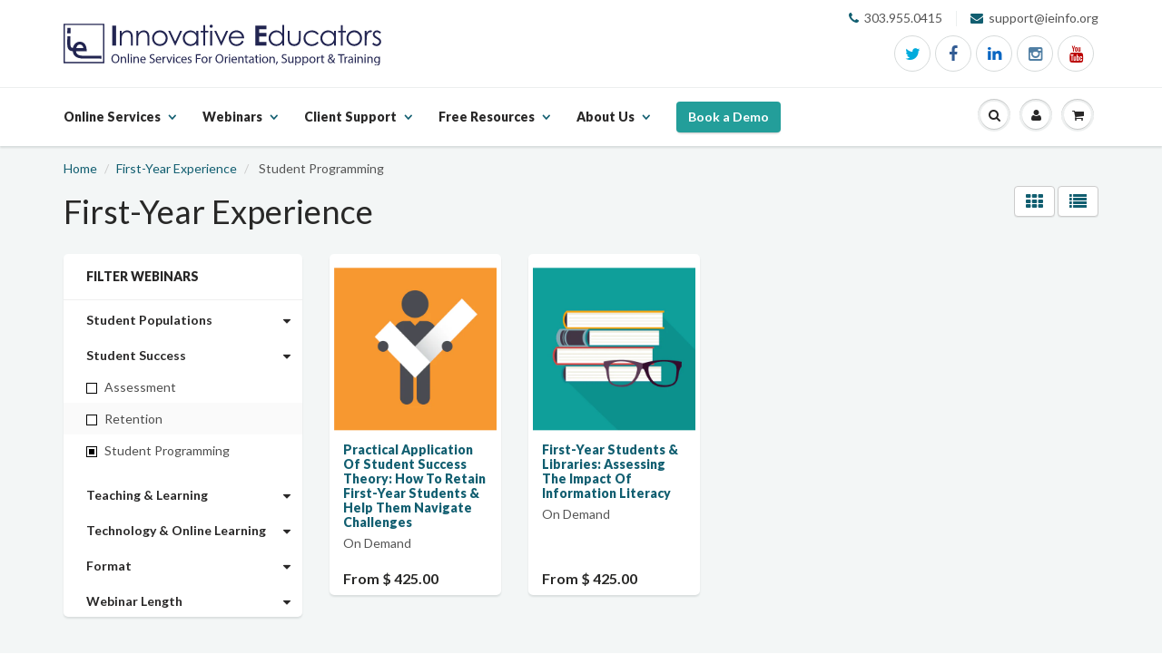

--- FILE ---
content_type: text/html; charset=utf-8
request_url: https://www.innovativeeducators.org/collections/first-year-experience-innovative-educators/student-success_student-programming
body_size: 21497
content:
<!doctype html>
<html lang="en" class="noIE">
	<head>
		<!-- Google Tag Manager (ie) -->
		<script>(function(w,d,s,l,i){w[l]=w[l]||[];w[l].push({'gtm.start':
		new Date().getTime(),event:'gtm.js'});var f=d.getElementsByTagName(s)[0],
		j=d.createElement(s),dl=l!='dataLayer'?'&l='+l:'';j.async=true;j.src=
		'https://www.googletagmanager.com/gtm.js?id='+i+dl;f.parentNode.insertBefore(j,f);
		})(window,document,'script','dataLayer','GTM-MNWZGNZ');</script>
		<!-- End Google Tag Manager -->

		<!-- Title and description ================================================== -->
		<title>
			First-Year Experience - Innovative Educators &ndash; Tagged &quot;Student Success_Student Programming&quot;
		</title>

		
		<meta name="description" content="Innovative Educators provides professional development webinars on a variety of first-year experience topics.">
		

		<meta name="google-site-verification" content="6tXT-DQR85vlQ9nw4gYEcgSbFiq9s_tQjqV34FCnqwM" />
		<meta name="google-site-verification" content="cm0YcU3RtvAcyJUf_BQuRK1iKihtDBLZUTHg-DyZbHw" />

		<!-- Basic page needs ================================================== -->
		<meta charset="utf-8">
		<meta name="viewport" content="width=device-width, initial-scale=1">
		<meta name="theme-color" content="#115e70">
		
  <meta property="og:type" content="website">
  <meta property="og:title" content="First-Year Experience - Innovative Educators">
  
  <meta property="og:image" content="http://www.innovativeeducators.org/cdn/shop/t/25/assets/logo.png?v=57177662693704588361701713101">
  <meta property="og:image:secure_url" content="https://www.innovativeeducators.org/cdn/shop/t/25/assets/logo.png?v=57177662693704588361701713101">
  


  <meta property="og:description" content="Innovative Educators provides professional development webinars on a variety of first-year experience topics.">

  <meta property="og:url" content="https://www.innovativeeducators.org/collections/first-year-experience-innovative-educators/student-success_student-programming">
  <meta property="og:site_name" content="Innovative Educators">



<meta name="twitter:card" content="summary">


		<link rel="canonical" href="https://www.innovativeeducators.org/collections/first-year-experience-innovative-educators/student-success_student-programming">

		<!-- Monster Page Builder Styles ================================================== -->
		
		

		
		<link rel="shortcut icon" href="//www.innovativeeducators.org/cdn/shop/t/25/assets/favicon.png?v=89388026237188358471701713066" type="image/png" />
		

		<link href="//www.innovativeeducators.org/cdn/shop/t/25/assets/apps.css?v=21033515411398182961701713177" rel="stylesheet" type="text/css" media="all" />
		<link href="//www.innovativeeducators.org/cdn/shop/t/25/assets/style.css?v=117094002725134459341752265405" rel="stylesheet" type="text/css" media="all" />
		<link href="//www.innovativeeducators.org/cdn/shop/t/25/assets/nav.scss.css?v=134676008024297805621724438535" rel="stylesheet" type="text/css" media="all" />
		<link href="//www.innovativeeducators.org/cdn/shop/t/25/assets/ie-main.css?v=164850842372808308901764185371" rel="stylesheet" type="text/css" media="all" />
		
<style>
  :root {
    --quote-spiral-image-url-1: url('//www.innovativeeducators.org/cdn/shop/t/25/assets/go2o_spiral-1.svg?v=30477440263186272881701713085');
    --quote-spiral-image-url-2: url('//www.innovativeeducators.org/cdn/shop/t/25/assets/go2o_spiral-5.svg?v=181651562733276125811701713087');
    --quote-spiral-image-url-3: url('//www.innovativeeducators.org/cdn/shop/t/25/assets/go2o_spiral-2.svg?v=89568844034081754631701713086');
    --quote-spiral-image-url-4: url('//www.innovativeeducators.org/cdn/shop/t/25/assets/go2o_spiral-3.svg?v=58250521304028197031701713086');
    --quote-spiral-image-url-5: url('//www.innovativeeducators.org/cdn/shop/t/25/assets/go2o_spiral-4.svg?v=129315811625938938011701713087');
    --quote-spiral-image-url-6: url('//www.innovativeeducators.org/cdn/shop/t/25/assets/go2o_spiral-6.svg?v=106520674545454254851701713088');
    --quote-spiral-image-url-quote: url('//www.innovativeeducators.org/cdn/shop/t/25/assets/go2o_quote_quote.svg?v=3691541060449129961701713085');
  }
</style>


		
		<link rel="stylesheet" type="text/css" href="//fonts.googleapis.com/css?family=Lato:300,400,700,900">
		

		

		<!-- Header hook for plugins ================================================== -->
		<script>window.performance && window.performance.mark && window.performance.mark('shopify.content_for_header.start');</script><meta id="shopify-digital-wallet" name="shopify-digital-wallet" content="/9874294/digital_wallets/dialog">
<link rel="alternate" type="application/atom+xml" title="Feed" href="/collections/first-year-experience-innovative-educators/student-success_student-programming.atom" />
<link rel="alternate" type="application/json+oembed" href="https://www.innovativeeducators.org/collections/first-year-experience-innovative-educators/student-success_student-programming.oembed">
<script async="async" src="/checkouts/internal/preloads.js?locale=en-US"></script>
<script id="shopify-features" type="application/json">{"accessToken":"6a057007a02eef085812f668368fbbe1","betas":["rich-media-storefront-analytics"],"domain":"www.innovativeeducators.org","predictiveSearch":true,"shopId":9874294,"locale":"en"}</script>
<script>var Shopify = Shopify || {};
Shopify.shop = "innovative-educators.myshopify.com";
Shopify.locale = "en";
Shopify.currency = {"active":"USD","rate":"1.0"};
Shopify.country = "US";
Shopify.theme = {"name":"Production","id":133496963254,"schema_name":null,"schema_version":null,"theme_store_id":null,"role":"main"};
Shopify.theme.handle = "null";
Shopify.theme.style = {"id":null,"handle":null};
Shopify.cdnHost = "www.innovativeeducators.org/cdn";
Shopify.routes = Shopify.routes || {};
Shopify.routes.root = "/";</script>
<script type="module">!function(o){(o.Shopify=o.Shopify||{}).modules=!0}(window);</script>
<script>!function(o){function n(){var o=[];function n(){o.push(Array.prototype.slice.apply(arguments))}return n.q=o,n}var t=o.Shopify=o.Shopify||{};t.loadFeatures=n(),t.autoloadFeatures=n()}(window);</script>
<script id="shop-js-analytics" type="application/json">{"pageType":"collection"}</script>
<script defer="defer" async type="module" src="//www.innovativeeducators.org/cdn/shopifycloud/shop-js/modules/v2/client.init-shop-cart-sync_C5BV16lS.en.esm.js"></script>
<script defer="defer" async type="module" src="//www.innovativeeducators.org/cdn/shopifycloud/shop-js/modules/v2/chunk.common_CygWptCX.esm.js"></script>
<script type="module">
  await import("//www.innovativeeducators.org/cdn/shopifycloud/shop-js/modules/v2/client.init-shop-cart-sync_C5BV16lS.en.esm.js");
await import("//www.innovativeeducators.org/cdn/shopifycloud/shop-js/modules/v2/chunk.common_CygWptCX.esm.js");

  window.Shopify.SignInWithShop?.initShopCartSync?.({"fedCMEnabled":true,"windoidEnabled":true});

</script>
<script>(function() {
  var isLoaded = false;
  function asyncLoad() {
    if (isLoaded) return;
    isLoaded = true;
    var urls = ["https:\/\/inffuse-platform.appspot.com\/plugins\/shopify\/loader.js?app=calendar\u0026shop=innovative-educators.myshopify.com\u0026shop=innovative-educators.myshopify.com","https:\/\/app.easyquote.pw\/easyquote.js?url=https:\/\/app.easyquote.pw\u0026shop=innovative-educators.myshopify.com","https:\/\/requestquote.w3apps.co\/js\/app.js?shop=innovative-educators.myshopify.com","\/\/www.powr.io\/powr.js?powr-token=innovative-educators.myshopify.com\u0026external-type=shopify\u0026shop=innovative-educators.myshopify.com","\/\/www.powr.io\/powr.js?powr-token=innovative-educators.myshopify.com\u0026external-type=shopify\u0026shop=innovative-educators.myshopify.com","https:\/\/static.klaviyo.com\/onsite\/js\/klaviyo.js?company_id=TbhCjk\u0026shop=innovative-educators.myshopify.com","https:\/\/static.klaviyo.com\/onsite\/js\/klaviyo.js?company_id=TbhCjk\u0026shop=innovative-educators.myshopify.com","https:\/\/static.klaviyo.com\/onsite\/js\/klaviyo.js?company_id=TbhCjk\u0026shop=innovative-educators.myshopify.com","https:\/\/admin.revenuehunt.com\/embed.js?shop=innovative-educators.myshopify.com","https:\/\/api-na1.hubapi.com\/scriptloader\/v1\/44470313.js?shop=innovative-educators.myshopify.com"];
    for (var i = 0; i < urls.length; i++) {
      var s = document.createElement('script');
      s.type = 'text/javascript';
      s.async = true;
      s.src = urls[i];
      var x = document.getElementsByTagName('script')[0];
      x.parentNode.insertBefore(s, x);
    }
  };
  if(window.attachEvent) {
    window.attachEvent('onload', asyncLoad);
  } else {
    window.addEventListener('load', asyncLoad, false);
  }
})();</script>
<script id="__st">var __st={"a":9874294,"offset":-25200,"reqid":"d10d3155-554b-45d6-8345-018ae1f019cb-1768596551","pageurl":"www.innovativeeducators.org\/collections\/first-year-experience-innovative-educators\/student-success_student-programming","u":"686cd1b36d6c","p":"collection","rtyp":"collection","rid":186610756};</script>
<script>window.ShopifyPaypalV4VisibilityTracking = true;</script>
<script id="captcha-bootstrap">!function(){'use strict';const t='contact',e='account',n='new_comment',o=[[t,t],['blogs',n],['comments',n],[t,'customer']],c=[[e,'customer_login'],[e,'guest_login'],[e,'recover_customer_password'],[e,'create_customer']],r=t=>t.map((([t,e])=>`form[action*='/${t}']:not([data-nocaptcha='true']) input[name='form_type'][value='${e}']`)).join(','),a=t=>()=>t?[...document.querySelectorAll(t)].map((t=>t.form)):[];function s(){const t=[...o],e=r(t);return a(e)}const i='password',u='form_key',d=['recaptcha-v3-token','g-recaptcha-response','h-captcha-response',i],f=()=>{try{return window.sessionStorage}catch{return}},m='__shopify_v',_=t=>t.elements[u];function p(t,e,n=!1){try{const o=window.sessionStorage,c=JSON.parse(o.getItem(e)),{data:r}=function(t){const{data:e,action:n}=t;return t[m]||n?{data:e,action:n}:{data:t,action:n}}(c);for(const[e,n]of Object.entries(r))t.elements[e]&&(t.elements[e].value=n);n&&o.removeItem(e)}catch(o){console.error('form repopulation failed',{error:o})}}const l='form_type',E='cptcha';function T(t){t.dataset[E]=!0}const w=window,h=w.document,L='Shopify',v='ce_forms',y='captcha';let A=!1;((t,e)=>{const n=(g='f06e6c50-85a8-45c8-87d0-21a2b65856fe',I='https://cdn.shopify.com/shopifycloud/storefront-forms-hcaptcha/ce_storefront_forms_captcha_hcaptcha.v1.5.2.iife.js',D={infoText:'Protected by hCaptcha',privacyText:'Privacy',termsText:'Terms'},(t,e,n)=>{const o=w[L][v],c=o.bindForm;if(c)return c(t,g,e,D).then(n);var r;o.q.push([[t,g,e,D],n]),r=I,A||(h.body.append(Object.assign(h.createElement('script'),{id:'captcha-provider',async:!0,src:r})),A=!0)});var g,I,D;w[L]=w[L]||{},w[L][v]=w[L][v]||{},w[L][v].q=[],w[L][y]=w[L][y]||{},w[L][y].protect=function(t,e){n(t,void 0,e),T(t)},Object.freeze(w[L][y]),function(t,e,n,w,h,L){const[v,y,A,g]=function(t,e,n){const i=e?o:[],u=t?c:[],d=[...i,...u],f=r(d),m=r(i),_=r(d.filter((([t,e])=>n.includes(e))));return[a(f),a(m),a(_),s()]}(w,h,L),I=t=>{const e=t.target;return e instanceof HTMLFormElement?e:e&&e.form},D=t=>v().includes(t);t.addEventListener('submit',(t=>{const e=I(t);if(!e)return;const n=D(e)&&!e.dataset.hcaptchaBound&&!e.dataset.recaptchaBound,o=_(e),c=g().includes(e)&&(!o||!o.value);(n||c)&&t.preventDefault(),c&&!n&&(function(t){try{if(!f())return;!function(t){const e=f();if(!e)return;const n=_(t);if(!n)return;const o=n.value;o&&e.removeItem(o)}(t);const e=Array.from(Array(32),(()=>Math.random().toString(36)[2])).join('');!function(t,e){_(t)||t.append(Object.assign(document.createElement('input'),{type:'hidden',name:u})),t.elements[u].value=e}(t,e),function(t,e){const n=f();if(!n)return;const o=[...t.querySelectorAll(`input[type='${i}']`)].map((({name:t})=>t)),c=[...d,...o],r={};for(const[a,s]of new FormData(t).entries())c.includes(a)||(r[a]=s);n.setItem(e,JSON.stringify({[m]:1,action:t.action,data:r}))}(t,e)}catch(e){console.error('failed to persist form',e)}}(e),e.submit())}));const S=(t,e)=>{t&&!t.dataset[E]&&(n(t,e.some((e=>e===t))),T(t))};for(const o of['focusin','change'])t.addEventListener(o,(t=>{const e=I(t);D(e)&&S(e,y())}));const B=e.get('form_key'),M=e.get(l),P=B&&M;t.addEventListener('DOMContentLoaded',(()=>{const t=y();if(P)for(const e of t)e.elements[l].value===M&&p(e,B);[...new Set([...A(),...v().filter((t=>'true'===t.dataset.shopifyCaptcha))])].forEach((e=>S(e,t)))}))}(h,new URLSearchParams(w.location.search),n,t,e,['guest_login'])})(!0,!0)}();</script>
<script integrity="sha256-4kQ18oKyAcykRKYeNunJcIwy7WH5gtpwJnB7kiuLZ1E=" data-source-attribution="shopify.loadfeatures" defer="defer" src="//www.innovativeeducators.org/cdn/shopifycloud/storefront/assets/storefront/load_feature-a0a9edcb.js" crossorigin="anonymous"></script>
<script data-source-attribution="shopify.dynamic_checkout.dynamic.init">var Shopify=Shopify||{};Shopify.PaymentButton=Shopify.PaymentButton||{isStorefrontPortableWallets:!0,init:function(){window.Shopify.PaymentButton.init=function(){};var t=document.createElement("script");t.src="https://www.innovativeeducators.org/cdn/shopifycloud/portable-wallets/latest/portable-wallets.en.js",t.type="module",document.head.appendChild(t)}};
</script>
<script data-source-attribution="shopify.dynamic_checkout.buyer_consent">
  function portableWalletsHideBuyerConsent(e){var t=document.getElementById("shopify-buyer-consent"),n=document.getElementById("shopify-subscription-policy-button");t&&n&&(t.classList.add("hidden"),t.setAttribute("aria-hidden","true"),n.removeEventListener("click",e))}function portableWalletsShowBuyerConsent(e){var t=document.getElementById("shopify-buyer-consent"),n=document.getElementById("shopify-subscription-policy-button");t&&n&&(t.classList.remove("hidden"),t.removeAttribute("aria-hidden"),n.addEventListener("click",e))}window.Shopify?.PaymentButton&&(window.Shopify.PaymentButton.hideBuyerConsent=portableWalletsHideBuyerConsent,window.Shopify.PaymentButton.showBuyerConsent=portableWalletsShowBuyerConsent);
</script>
<script data-source-attribution="shopify.dynamic_checkout.cart.bootstrap">document.addEventListener("DOMContentLoaded",(function(){function t(){return document.querySelector("shopify-accelerated-checkout-cart, shopify-accelerated-checkout")}if(t())Shopify.PaymentButton.init();else{new MutationObserver((function(e,n){t()&&(Shopify.PaymentButton.init(),n.disconnect())})).observe(document.body,{childList:!0,subtree:!0})}}));
</script>
<link id="shopify-accelerated-checkout-styles" rel="stylesheet" media="screen" href="https://www.innovativeeducators.org/cdn/shopifycloud/portable-wallets/latest/accelerated-checkout-backwards-compat.css" crossorigin="anonymous">
<style id="shopify-accelerated-checkout-cart">
        #shopify-buyer-consent {
  margin-top: 1em;
  display: inline-block;
  width: 100%;
}

#shopify-buyer-consent.hidden {
  display: none;
}

#shopify-subscription-policy-button {
  background: none;
  border: none;
  padding: 0;
  text-decoration: underline;
  font-size: inherit;
  cursor: pointer;
}

#shopify-subscription-policy-button::before {
  box-shadow: none;
}

      </style>

<script>window.performance && window.performance.mark && window.performance.mark('shopify.content_for_header.end');</script>

		<!--[if lt IE 9]>
		<script src="//html5shiv.googlecode.com/svn/trunk/html5.js" type="text/javascript"></script>
		<![endif]-->

		<script src='https://js.sentry-cdn.com/aa5893c4da374611bbeaa2574a9ef137.min.js' crossorigin="anonymous"></script>
		<script>
			Sentry.init({ dsn: "https://aa5893c4da374611bbeaa2574a9ef137@o147518.ingest.us.sentry.io/1457094", allowUrls: [ 'innovativeeducators.org' ] });
		</script>

		

		<script src="//www.innovativeeducators.org/cdn/shop/t/25/assets/jquery.js?v=3219234234076857811701713097" type="text/javascript"></script>

		
		<script src="//www.innovativeeducators.org/cdn/shopifycloud/storefront/assets/themes_support/option_selection-b017cd28.js" type="text/javascript"></script>
		

		<!-- Theme Global App JS ================================================== -->
		<script>
			var app = app || { data:{ template:"collection", money_format: "$ {{amount}}" } }
		</script>

		<script async src="https://static.klaviyo.com/onsite/js/klaviyo.js?company_id=TbhCjk"></script>

		



<script type="text/javascript">
window.dataLayer = window.dataLayer || [];

window.appStart = function(){
  window.productPageHandle = function(){

    var productName = "";
    var productId = "";
    var productPrice = "";
    var productBrand = "";
    var productCollection = "";
    var productType = "";
    var productSku = "";
    var productVariantId = "";
    var productVariantTitle = "";

    window.dataLayer.push({
      event: "analyzify_productDetail",
      productId: productId,
      productName: productName,
      productPrice: productPrice,
      productBrand: productBrand,
      productCategory: productCollection,
      productType: productType,
      productSku: productSku,
      productVariantId: productVariantId,
      productVariantTitle: productVariantTitle,
      currency: "USD",
    });
  };

  window.allPageHandle = function(){
    window.dataLayer.push({
      event: "ga4kit_info",
      contentGroup: "collection",
      
        userType: "visitor",
      
    });
  };
  allPageHandle();
      
  

}
appStart();
</script>

		




	<link href="https://monorail-edge.shopifysvc.com" rel="dns-prefetch">
<script>(function(){if ("sendBeacon" in navigator && "performance" in window) {try {var session_token_from_headers = performance.getEntriesByType('navigation')[0].serverTiming.find(x => x.name == '_s').description;} catch {var session_token_from_headers = undefined;}var session_cookie_matches = document.cookie.match(/_shopify_s=([^;]*)/);var session_token_from_cookie = session_cookie_matches && session_cookie_matches.length === 2 ? session_cookie_matches[1] : "";var session_token = session_token_from_headers || session_token_from_cookie || "";function handle_abandonment_event(e) {var entries = performance.getEntries().filter(function(entry) {return /monorail-edge.shopifysvc.com/.test(entry.name);});if (!window.abandonment_tracked && entries.length === 0) {window.abandonment_tracked = true;var currentMs = Date.now();var navigation_start = performance.timing.navigationStart;var payload = {shop_id: 9874294,url: window.location.href,navigation_start,duration: currentMs - navigation_start,session_token,page_type: "collection"};window.navigator.sendBeacon("https://monorail-edge.shopifysvc.com/v1/produce", JSON.stringify({schema_id: "online_store_buyer_site_abandonment/1.1",payload: payload,metadata: {event_created_at_ms: currentMs,event_sent_at_ms: currentMs}}));}}window.addEventListener('pagehide', handle_abandonment_event);}}());</script>
<script id="web-pixels-manager-setup">(function e(e,d,r,n,o){if(void 0===o&&(o={}),!Boolean(null===(a=null===(i=window.Shopify)||void 0===i?void 0:i.analytics)||void 0===a?void 0:a.replayQueue)){var i,a;window.Shopify=window.Shopify||{};var t=window.Shopify;t.analytics=t.analytics||{};var s=t.analytics;s.replayQueue=[],s.publish=function(e,d,r){return s.replayQueue.push([e,d,r]),!0};try{self.performance.mark("wpm:start")}catch(e){}var l=function(){var e={modern:/Edge?\/(1{2}[4-9]|1[2-9]\d|[2-9]\d{2}|\d{4,})\.\d+(\.\d+|)|Firefox\/(1{2}[4-9]|1[2-9]\d|[2-9]\d{2}|\d{4,})\.\d+(\.\d+|)|Chrom(ium|e)\/(9{2}|\d{3,})\.\d+(\.\d+|)|(Maci|X1{2}).+ Version\/(15\.\d+|(1[6-9]|[2-9]\d|\d{3,})\.\d+)([,.]\d+|)( \(\w+\)|)( Mobile\/\w+|) Safari\/|Chrome.+OPR\/(9{2}|\d{3,})\.\d+\.\d+|(CPU[ +]OS|iPhone[ +]OS|CPU[ +]iPhone|CPU IPhone OS|CPU iPad OS)[ +]+(15[._]\d+|(1[6-9]|[2-9]\d|\d{3,})[._]\d+)([._]\d+|)|Android:?[ /-](13[3-9]|1[4-9]\d|[2-9]\d{2}|\d{4,})(\.\d+|)(\.\d+|)|Android.+Firefox\/(13[5-9]|1[4-9]\d|[2-9]\d{2}|\d{4,})\.\d+(\.\d+|)|Android.+Chrom(ium|e)\/(13[3-9]|1[4-9]\d|[2-9]\d{2}|\d{4,})\.\d+(\.\d+|)|SamsungBrowser\/([2-9]\d|\d{3,})\.\d+/,legacy:/Edge?\/(1[6-9]|[2-9]\d|\d{3,})\.\d+(\.\d+|)|Firefox\/(5[4-9]|[6-9]\d|\d{3,})\.\d+(\.\d+|)|Chrom(ium|e)\/(5[1-9]|[6-9]\d|\d{3,})\.\d+(\.\d+|)([\d.]+$|.*Safari\/(?![\d.]+ Edge\/[\d.]+$))|(Maci|X1{2}).+ Version\/(10\.\d+|(1[1-9]|[2-9]\d|\d{3,})\.\d+)([,.]\d+|)( \(\w+\)|)( Mobile\/\w+|) Safari\/|Chrome.+OPR\/(3[89]|[4-9]\d|\d{3,})\.\d+\.\d+|(CPU[ +]OS|iPhone[ +]OS|CPU[ +]iPhone|CPU IPhone OS|CPU iPad OS)[ +]+(10[._]\d+|(1[1-9]|[2-9]\d|\d{3,})[._]\d+)([._]\d+|)|Android:?[ /-](13[3-9]|1[4-9]\d|[2-9]\d{2}|\d{4,})(\.\d+|)(\.\d+|)|Mobile Safari.+OPR\/([89]\d|\d{3,})\.\d+\.\d+|Android.+Firefox\/(13[5-9]|1[4-9]\d|[2-9]\d{2}|\d{4,})\.\d+(\.\d+|)|Android.+Chrom(ium|e)\/(13[3-9]|1[4-9]\d|[2-9]\d{2}|\d{4,})\.\d+(\.\d+|)|Android.+(UC? ?Browser|UCWEB|U3)[ /]?(15\.([5-9]|\d{2,})|(1[6-9]|[2-9]\d|\d{3,})\.\d+)\.\d+|SamsungBrowser\/(5\.\d+|([6-9]|\d{2,})\.\d+)|Android.+MQ{2}Browser\/(14(\.(9|\d{2,})|)|(1[5-9]|[2-9]\d|\d{3,})(\.\d+|))(\.\d+|)|K[Aa][Ii]OS\/(3\.\d+|([4-9]|\d{2,})\.\d+)(\.\d+|)/},d=e.modern,r=e.legacy,n=navigator.userAgent;return n.match(d)?"modern":n.match(r)?"legacy":"unknown"}(),u="modern"===l?"modern":"legacy",c=(null!=n?n:{modern:"",legacy:""})[u],f=function(e){return[e.baseUrl,"/wpm","/b",e.hashVersion,"modern"===e.buildTarget?"m":"l",".js"].join("")}({baseUrl:d,hashVersion:r,buildTarget:u}),m=function(e){var d=e.version,r=e.bundleTarget,n=e.surface,o=e.pageUrl,i=e.monorailEndpoint;return{emit:function(e){var a=e.status,t=e.errorMsg,s=(new Date).getTime(),l=JSON.stringify({metadata:{event_sent_at_ms:s},events:[{schema_id:"web_pixels_manager_load/3.1",payload:{version:d,bundle_target:r,page_url:o,status:a,surface:n,error_msg:t},metadata:{event_created_at_ms:s}}]});if(!i)return console&&console.warn&&console.warn("[Web Pixels Manager] No Monorail endpoint provided, skipping logging."),!1;try{return self.navigator.sendBeacon.bind(self.navigator)(i,l)}catch(e){}var u=new XMLHttpRequest;try{return u.open("POST",i,!0),u.setRequestHeader("Content-Type","text/plain"),u.send(l),!0}catch(e){return console&&console.warn&&console.warn("[Web Pixels Manager] Got an unhandled error while logging to Monorail."),!1}}}}({version:r,bundleTarget:l,surface:e.surface,pageUrl:self.location.href,monorailEndpoint:e.monorailEndpoint});try{o.browserTarget=l,function(e){var d=e.src,r=e.async,n=void 0===r||r,o=e.onload,i=e.onerror,a=e.sri,t=e.scriptDataAttributes,s=void 0===t?{}:t,l=document.createElement("script"),u=document.querySelector("head"),c=document.querySelector("body");if(l.async=n,l.src=d,a&&(l.integrity=a,l.crossOrigin="anonymous"),s)for(var f in s)if(Object.prototype.hasOwnProperty.call(s,f))try{l.dataset[f]=s[f]}catch(e){}if(o&&l.addEventListener("load",o),i&&l.addEventListener("error",i),u)u.appendChild(l);else{if(!c)throw new Error("Did not find a head or body element to append the script");c.appendChild(l)}}({src:f,async:!0,onload:function(){if(!function(){var e,d;return Boolean(null===(d=null===(e=window.Shopify)||void 0===e?void 0:e.analytics)||void 0===d?void 0:d.initialized)}()){var d=window.webPixelsManager.init(e)||void 0;if(d){var r=window.Shopify.analytics;r.replayQueue.forEach((function(e){var r=e[0],n=e[1],o=e[2];d.publishCustomEvent(r,n,o)})),r.replayQueue=[],r.publish=d.publishCustomEvent,r.visitor=d.visitor,r.initialized=!0}}},onerror:function(){return m.emit({status:"failed",errorMsg:"".concat(f," has failed to load")})},sri:function(e){var d=/^sha384-[A-Za-z0-9+/=]+$/;return"string"==typeof e&&d.test(e)}(c)?c:"",scriptDataAttributes:o}),m.emit({status:"loading"})}catch(e){m.emit({status:"failed",errorMsg:(null==e?void 0:e.message)||"Unknown error"})}}})({shopId: 9874294,storefrontBaseUrl: "https://www.innovativeeducators.org",extensionsBaseUrl: "https://extensions.shopifycdn.com/cdn/shopifycloud/web-pixels-manager",monorailEndpoint: "https://monorail-edge.shopifysvc.com/unstable/produce_batch",surface: "storefront-renderer",enabledBetaFlags: ["2dca8a86"],webPixelsConfigList: [{"id":"2034499766","configuration":"{\"accountID\":\"TbhCjk\",\"webPixelConfig\":\"eyJlbmFibGVBZGRlZFRvQ2FydEV2ZW50cyI6IHRydWV9\"}","eventPayloadVersion":"v1","runtimeContext":"STRICT","scriptVersion":"524f6c1ee37bacdca7657a665bdca589","type":"APP","apiClientId":123074,"privacyPurposes":["ANALYTICS","MARKETING"],"dataSharingAdjustments":{"protectedCustomerApprovalScopes":["read_customer_address","read_customer_email","read_customer_name","read_customer_personal_data","read_customer_phone"]}},{"id":"1897267382","configuration":"{\"accountID\":\"innovative-educators\"}","eventPayloadVersion":"v1","runtimeContext":"STRICT","scriptVersion":"e049d423f49471962495acbe58da1904","type":"APP","apiClientId":32196493313,"privacyPurposes":["ANALYTICS","MARKETING","SALE_OF_DATA"],"dataSharingAdjustments":{"protectedCustomerApprovalScopes":["read_customer_address","read_customer_email","read_customer_name","read_customer_personal_data","read_customer_phone"]}},{"id":"534642870","configuration":"{\"config\":\"{\\\"pixel_id\\\":\\\"G-JMY4HSB1PP\\\",\\\"gtag_events\\\":[{\\\"type\\\":\\\"purchase\\\",\\\"action_label\\\":\\\"G-JMY4HSB1PP\\\"},{\\\"type\\\":\\\"page_view\\\",\\\"action_label\\\":\\\"G-JMY4HSB1PP\\\"},{\\\"type\\\":\\\"view_item\\\",\\\"action_label\\\":\\\"G-JMY4HSB1PP\\\"},{\\\"type\\\":\\\"search\\\",\\\"action_label\\\":\\\"G-JMY4HSB1PP\\\"},{\\\"type\\\":\\\"add_to_cart\\\",\\\"action_label\\\":\\\"G-JMY4HSB1PP\\\"},{\\\"type\\\":\\\"begin_checkout\\\",\\\"action_label\\\":\\\"G-JMY4HSB1PP\\\"},{\\\"type\\\":\\\"add_payment_info\\\",\\\"action_label\\\":\\\"G-JMY4HSB1PP\\\"}],\\\"enable_monitoring_mode\\\":false}\"}","eventPayloadVersion":"v1","runtimeContext":"OPEN","scriptVersion":"b2a88bafab3e21179ed38636efcd8a93","type":"APP","apiClientId":1780363,"privacyPurposes":[],"dataSharingAdjustments":{"protectedCustomerApprovalScopes":["read_customer_address","read_customer_email","read_customer_name","read_customer_personal_data","read_customer_phone"]}},{"id":"shopify-app-pixel","configuration":"{}","eventPayloadVersion":"v1","runtimeContext":"STRICT","scriptVersion":"0450","apiClientId":"shopify-pixel","type":"APP","privacyPurposes":["ANALYTICS","MARKETING"]},{"id":"shopify-custom-pixel","eventPayloadVersion":"v1","runtimeContext":"LAX","scriptVersion":"0450","apiClientId":"shopify-pixel","type":"CUSTOM","privacyPurposes":["ANALYTICS","MARKETING"]}],isMerchantRequest: false,initData: {"shop":{"name":"Innovative Educators","paymentSettings":{"currencyCode":"USD"},"myshopifyDomain":"innovative-educators.myshopify.com","countryCode":"US","storefrontUrl":"https:\/\/www.innovativeeducators.org"},"customer":null,"cart":null,"checkout":null,"productVariants":[],"purchasingCompany":null},},"https://www.innovativeeducators.org/cdn","fcfee988w5aeb613cpc8e4bc33m6693e112",{"modern":"","legacy":""},{"shopId":"9874294","storefrontBaseUrl":"https:\/\/www.innovativeeducators.org","extensionBaseUrl":"https:\/\/extensions.shopifycdn.com\/cdn\/shopifycloud\/web-pixels-manager","surface":"storefront-renderer","enabledBetaFlags":"[\"2dca8a86\"]","isMerchantRequest":"false","hashVersion":"fcfee988w5aeb613cpc8e4bc33m6693e112","publish":"custom","events":"[[\"page_viewed\",{}],[\"collection_viewed\",{\"collection\":{\"id\":\"186610756\",\"title\":\"First-Year Experience\",\"productVariants\":[{\"price\":{\"amount\":425.0,\"currencyCode\":\"USD\"},\"product\":{\"title\":\"Practical Application Of Student Success Theory: How To Retain First-Year Students \u0026 Help Them Navigate Challenges\",\"vendor\":\"Innovative Educators\",\"id\":\"7613324361910\",\"untranslatedTitle\":\"Practical Application Of Student Success Theory: How To Retain First-Year Students \u0026 Help Them Navigate Challenges\",\"url\":\"\/products\/practical-application-of-student-success-theory-how-to-retain-first-year-students-help-them-navigate-challenges-823\",\"type\":\"On Demand\"},\"id\":\"42275723772086\",\"image\":{\"src\":\"\/\/www.innovativeeducators.org\/cdn\/shop\/files\/student-success-4_56da5dd2-6b02-4554-baaf-5b89281f4a5a.gif?v=1687387642\"},\"sku\":\"5238-1\",\"title\":\"$425 \u0026nbsp; \u0026nbsp; Unlimited connections \u0026 campuswide recording license for one year\",\"untranslatedTitle\":\"$425 \u0026nbsp; \u0026nbsp; Unlimited connections \u0026 campuswide recording license for one year\"},{\"price\":{\"amount\":425.0,\"currencyCode\":\"USD\"},\"product\":{\"title\":\"First-Year Students \u0026 Libraries: Assessing The Impact Of Information Literacy\",\"vendor\":\"Innovative Educators\",\"id\":\"7522990719158\",\"untranslatedTitle\":\"First-Year Students \u0026 Libraries: Assessing The Impact Of Information Literacy\",\"url\":\"\/products\/first-year-students-libraries-assessing-the-impact-of-information-literacy-223\",\"type\":\"On Demand\"},\"id\":\"41995001659574\",\"image\":{\"src\":\"\/\/www.innovativeeducators.org\/cdn\/shop\/products\/books-1_b773b05d-bdf5-4fb8-870b-a983f3553130.jpg?v=1670278024\"},\"sku\":\"5155-1\",\"title\":\"$425 \u0026nbsp; \u0026nbsp; Unlimited connections \u0026 campuswide recording license for one year\",\"untranslatedTitle\":\"$425 \u0026nbsp; \u0026nbsp; Unlimited connections \u0026 campuswide recording license for one year\"}]}}]]"});</script><script>
  window.ShopifyAnalytics = window.ShopifyAnalytics || {};
  window.ShopifyAnalytics.meta = window.ShopifyAnalytics.meta || {};
  window.ShopifyAnalytics.meta.currency = 'USD';
  var meta = {"products":[{"id":7613324361910,"gid":"gid:\/\/shopify\/Product\/7613324361910","vendor":"Innovative Educators","type":"On Demand","handle":"practical-application-of-student-success-theory-how-to-retain-first-year-students-help-them-navigate-challenges-823","variants":[{"id":42275723772086,"price":42500,"name":"Practical Application Of Student Success Theory: How To Retain First-Year Students \u0026 Help Them Navigate Challenges - $425 \u0026nbsp; \u0026nbsp; Unlimited connections \u0026 campuswide recording license for one year","public_title":"$425 \u0026nbsp; \u0026nbsp; Unlimited connections \u0026 campuswide recording license for one year","sku":"5238-1"},{"id":42275723804854,"price":90000,"name":"Practical Application Of Student Success Theory: How To Retain First-Year Students \u0026 Help Them Navigate Challenges - $900 \u0026nbsp; \u0026nbsp; Save more with our 3-pack deal.  Buy now!  Choose later.","public_title":"$900 \u0026nbsp; \u0026nbsp; Save more with our 3-pack deal.  Buy now!  Choose later.","sku":"5238-2"},{"id":42275723837622,"price":150000,"name":"Practical Application Of Student Success Theory: How To Retain First-Year Students \u0026 Help Them Navigate Challenges - $1500 \u0026nbsp; Save even more with our 6-pack deal.  Buy now!  Choose later.","public_title":"$1500 \u0026nbsp; Save even more with our 6-pack deal.  Buy now!  Choose later.","sku":"5238-3"}],"remote":false},{"id":7522990719158,"gid":"gid:\/\/shopify\/Product\/7522990719158","vendor":"Innovative Educators","type":"On Demand","handle":"first-year-students-libraries-assessing-the-impact-of-information-literacy-223","variants":[{"id":41995001659574,"price":42500,"name":"First-Year Students \u0026 Libraries: Assessing The Impact Of Information Literacy - $425 \u0026nbsp; \u0026nbsp; Unlimited connections \u0026 campuswide recording license for one year","public_title":"$425 \u0026nbsp; \u0026nbsp; Unlimited connections \u0026 campuswide recording license for one year","sku":"5155-1"},{"id":41995001692342,"price":90000,"name":"First-Year Students \u0026 Libraries: Assessing The Impact Of Information Literacy - $900 \u0026nbsp; \u0026nbsp; Save more with our 3-pack deal.  Buy now!  Choose later.","public_title":"$900 \u0026nbsp; \u0026nbsp; Save more with our 3-pack deal.  Buy now!  Choose later.","sku":"5155-2"},{"id":41995001725110,"price":150000,"name":"First-Year Students \u0026 Libraries: Assessing The Impact Of Information Literacy - $1500 \u0026nbsp; Save even more with our 6-pack deal.  Buy now!  Choose later.","public_title":"$1500 \u0026nbsp; Save even more with our 6-pack deal.  Buy now!  Choose later.","sku":"5155-3"}],"remote":false}],"page":{"pageType":"collection","resourceType":"collection","resourceId":186610756,"requestId":"d10d3155-554b-45d6-8345-018ae1f019cb-1768596551"}};
  for (var attr in meta) {
    window.ShopifyAnalytics.meta[attr] = meta[attr];
  }
</script>
<script class="analytics">
  (function () {
    var customDocumentWrite = function(content) {
      var jquery = null;

      if (window.jQuery) {
        jquery = window.jQuery;
      } else if (window.Checkout && window.Checkout.$) {
        jquery = window.Checkout.$;
      }

      if (jquery) {
        jquery('body').append(content);
      }
    };

    var hasLoggedConversion = function(token) {
      if (token) {
        return document.cookie.indexOf('loggedConversion=' + token) !== -1;
      }
      return false;
    }

    var setCookieIfConversion = function(token) {
      if (token) {
        var twoMonthsFromNow = new Date(Date.now());
        twoMonthsFromNow.setMonth(twoMonthsFromNow.getMonth() + 2);

        document.cookie = 'loggedConversion=' + token + '; expires=' + twoMonthsFromNow;
      }
    }

    var trekkie = window.ShopifyAnalytics.lib = window.trekkie = window.trekkie || [];
    if (trekkie.integrations) {
      return;
    }
    trekkie.methods = [
      'identify',
      'page',
      'ready',
      'track',
      'trackForm',
      'trackLink'
    ];
    trekkie.factory = function(method) {
      return function() {
        var args = Array.prototype.slice.call(arguments);
        args.unshift(method);
        trekkie.push(args);
        return trekkie;
      };
    };
    for (var i = 0; i < trekkie.methods.length; i++) {
      var key = trekkie.methods[i];
      trekkie[key] = trekkie.factory(key);
    }
    trekkie.load = function(config) {
      trekkie.config = config || {};
      trekkie.config.initialDocumentCookie = document.cookie;
      var first = document.getElementsByTagName('script')[0];
      var script = document.createElement('script');
      script.type = 'text/javascript';
      script.onerror = function(e) {
        var scriptFallback = document.createElement('script');
        scriptFallback.type = 'text/javascript';
        scriptFallback.onerror = function(error) {
                var Monorail = {
      produce: function produce(monorailDomain, schemaId, payload) {
        var currentMs = new Date().getTime();
        var event = {
          schema_id: schemaId,
          payload: payload,
          metadata: {
            event_created_at_ms: currentMs,
            event_sent_at_ms: currentMs
          }
        };
        return Monorail.sendRequest("https://" + monorailDomain + "/v1/produce", JSON.stringify(event));
      },
      sendRequest: function sendRequest(endpointUrl, payload) {
        // Try the sendBeacon API
        if (window && window.navigator && typeof window.navigator.sendBeacon === 'function' && typeof window.Blob === 'function' && !Monorail.isIos12()) {
          var blobData = new window.Blob([payload], {
            type: 'text/plain'
          });

          if (window.navigator.sendBeacon(endpointUrl, blobData)) {
            return true;
          } // sendBeacon was not successful

        } // XHR beacon

        var xhr = new XMLHttpRequest();

        try {
          xhr.open('POST', endpointUrl);
          xhr.setRequestHeader('Content-Type', 'text/plain');
          xhr.send(payload);
        } catch (e) {
          console.log(e);
        }

        return false;
      },
      isIos12: function isIos12() {
        return window.navigator.userAgent.lastIndexOf('iPhone; CPU iPhone OS 12_') !== -1 || window.navigator.userAgent.lastIndexOf('iPad; CPU OS 12_') !== -1;
      }
    };
    Monorail.produce('monorail-edge.shopifysvc.com',
      'trekkie_storefront_load_errors/1.1',
      {shop_id: 9874294,
      theme_id: 133496963254,
      app_name: "storefront",
      context_url: window.location.href,
      source_url: "//www.innovativeeducators.org/cdn/s/trekkie.storefront.cd680fe47e6c39ca5d5df5f0a32d569bc48c0f27.min.js"});

        };
        scriptFallback.async = true;
        scriptFallback.src = '//www.innovativeeducators.org/cdn/s/trekkie.storefront.cd680fe47e6c39ca5d5df5f0a32d569bc48c0f27.min.js';
        first.parentNode.insertBefore(scriptFallback, first);
      };
      script.async = true;
      script.src = '//www.innovativeeducators.org/cdn/s/trekkie.storefront.cd680fe47e6c39ca5d5df5f0a32d569bc48c0f27.min.js';
      first.parentNode.insertBefore(script, first);
    };
    trekkie.load(
      {"Trekkie":{"appName":"storefront","development":false,"defaultAttributes":{"shopId":9874294,"isMerchantRequest":null,"themeId":133496963254,"themeCityHash":"5638905906241272711","contentLanguage":"en","currency":"USD"},"isServerSideCookieWritingEnabled":true,"monorailRegion":"shop_domain","enabledBetaFlags":["65f19447"]},"Session Attribution":{},"S2S":{"facebookCapiEnabled":false,"source":"trekkie-storefront-renderer","apiClientId":580111}}
    );

    var loaded = false;
    trekkie.ready(function() {
      if (loaded) return;
      loaded = true;

      window.ShopifyAnalytics.lib = window.trekkie;

      var originalDocumentWrite = document.write;
      document.write = customDocumentWrite;
      try { window.ShopifyAnalytics.merchantGoogleAnalytics.call(this); } catch(error) {};
      document.write = originalDocumentWrite;

      window.ShopifyAnalytics.lib.page(null,{"pageType":"collection","resourceType":"collection","resourceId":186610756,"requestId":"d10d3155-554b-45d6-8345-018ae1f019cb-1768596551","shopifyEmitted":true});

      var match = window.location.pathname.match(/checkouts\/(.+)\/(thank_you|post_purchase)/)
      var token = match? match[1]: undefined;
      if (!hasLoggedConversion(token)) {
        setCookieIfConversion(token);
        window.ShopifyAnalytics.lib.track("Viewed Product Category",{"currency":"USD","category":"Collection: first-year-experience-innovative-educators","collectionName":"first-year-experience-innovative-educators","collectionId":186610756,"nonInteraction":true},undefined,undefined,{"shopifyEmitted":true});
      }
    });


        var eventsListenerScript = document.createElement('script');
        eventsListenerScript.async = true;
        eventsListenerScript.src = "//www.innovativeeducators.org/cdn/shopifycloud/storefront/assets/shop_events_listener-3da45d37.js";
        document.getElementsByTagName('head')[0].appendChild(eventsListenerScript);

})();</script>
<script
  defer
  src="https://www.innovativeeducators.org/cdn/shopifycloud/perf-kit/shopify-perf-kit-3.0.4.min.js"
  data-application="storefront-renderer"
  data-shop-id="9874294"
  data-render-region="gcp-us-central1"
  data-page-type="collection"
  data-theme-instance-id="133496963254"
  data-theme-name=""
  data-theme-version=""
  data-monorail-region="shop_domain"
  data-resource-timing-sampling-rate="10"
  data-shs="true"
  data-shs-beacon="true"
  data-shs-export-with-fetch="true"
  data-shs-logs-sample-rate="1"
  data-shs-beacon-endpoint="https://www.innovativeeducators.org/api/collect"
></script>
</head>

	<body id="first-year-experience-innovative-educators" class="template-collection" >

		

		<header id="header" role="banner">
			
			<div class="header_top">
  <div class="container">
    <div class="top_menu-wrap">
      <div class="top_menu hidden-ms hidden-xs">
        
          <a class="navbar-brand" href="/" itemprop="url">
            <img src="//www.innovativeeducators.org/cdn/shop/t/25/assets/ie-logo.svg?v=88123508709460591061763493029" alt="Innovative Educators" class="img-responsive" itemprop="logo" />
          </a>
        
      </div>
      <div class="hed_right">
        
        
        <div class="header-contact">
          <ul class="hed_right-list">
            
            <li><a href="tel:303.955.0415">
              <div aria-hidden="true"><span class="fa fa-phone"></span>303.955.0415</div>
              <div class="aria-readable-hidden">Phone Number: 303.955.0415</div>
            </a></li>
            
            
            <li><a href="mailto:support@ieinfo.org">
              <div aria-hidden="true"><span class="fa fa-envelope"></span>support@ieinfo.org</div>
              <div class="aria-readable-hidden">Email: support@ieinfo.org</div>
            </a></li>
            
          </ul>
        </div>
        
        
          <div class="social">
              <ul>
    
      <li class="twitter">
        <a target="_blank" href="https://twitter.com/IETrainings" title="Twitter"><span class="fa fa-twitter"></span></a>
      </li>
    
    
      <li class="facebook">
        <a target="_blank" href="https://www.facebook.com/Innovative-Educators-194098300708936/" title="Facebook"><span class="fa fa-facebook"></span></a>
      </li>
    
    
      <li class="linkedin">
        <a target="_blank" href="https://www.linkedin.com/company/innovative-educators---educating-faculty-staff-&-students-online/mycompany/" title="LinkedIn"><span class="fa fa-linkedin"></span></a>
      </li>
    
    
    
    
      <li class="instagram">
        <a target="_blank" href="https://www.instagram.com/innovative_educators/" title="Instagram"><span class="fa fa-instagram"></span></a>
      </li>
    
    
    
      <li class="youtube">
        <a target="_blank" href="https://www.youtube.com/@innovative_educators" title="YouTube"><span class="fa fa-youtube"></span></a>
      </li>
    
    
  </ul>
</div>
          </div>
        
      </div>
    </div>
  </div>
</div>
			

			<div class="header_bot">
				<div class="ie-nav-container container">

					<svg xmlns="http://www.w3.org/2000/svg" style="display: none;">
  <symbol id="ie-trio-rect-sm" viewBox="0 0 56 44"><g fill="none" fill-rule="evenodd"><rect fill="#1e96b2" height="44" rx="6" width="56"/><rect height="37" rx="3" stroke="#fff" width="49" x="3.5" y="3.5"/><text fill="#fff" font-family="Lato-Bold, Lato, sans-serif" font-size="12" font-weight="bold"><tspan x="12.405" y="27">TRIO</tspan></text></g></symbol>
  <symbol id="ie-go2o-rect-sm" viewBox="0 0 56 44"><g fill="none" fill-rule="evenodd"><rect fill="#239e9a" height="44" rx="6" width="56"/><rect height="37" rx="3" stroke="#fff" width="49" x="3.5" y="3.5"/><text fill="#fff" font-family="Lato-Bold, Lato, sans-serif" font-size="12" font-weight="bold"><tspan x="12.405" y="27">Go2O</tspan></text></g></symbol>
  <symbol id="ie-tl-rect-sm" viewBox="0 0 56 44"><g fill="none" fill-rule="evenodd"><rect fill="#1e96b2" height="44" rx="6" width="56"/><rect height="37" rx="3" stroke="#fff" width="49" x="3.5" y="3.5"/><text fill="#fff" font-family="Lato-Bold, Lato, sans-serif" font-size="12" font-weight="bold"><tspan x="21.783" y="27">TL</tspan></text></g></symbol>
  <symbol id="ie-sl-rect-sm" viewBox="0 0 56 44"><g fill="none" fill-rule="evenodd"><rect fill="#467d93" height="44" rx="6" width="56"/><rect height="37" rx="3" stroke="#fff" width="49" x="3.5" y="3.5"/><text fill="#fff" font-family="Lato-Bold, Lato, sans-serif" font-size="12" font-weight="bold"><tspan x="22.092" y="27">SL</tspan></text></g></symbol>
  <symbol id="ie-pl-rect-sm" viewBox="0 0 56 44"><g fill="none" fill-rule="evenodd"><rect fill="#732351" height="44" rx="6" width="56"/><rect height="37" rx="3" stroke="#fff" width="49" x="3.5" y="3.5"/><text fill="#fff" font-family="Lato-Bold, Lato, sans-serif" font-size="12" font-weight="bold"><tspan x="21.669" y="27">PL</tspan></text></g></symbol>
  <symbol id="ie-ol-rect-sm" viewBox="0 0 56 44"><g fill="none" fill-rule="evenodd"><rect fill="#1f2750" height="44" rx="6" width="56"/><rect height="37" rx="3" stroke="#fff" width="49" x="3.5" y="3.5"/><text fill="#fff" font-family="Lato-Bold, Lato, sans-serif" font-size="12" font-weight="bold"><tspan x="17.535" y="27">OL</tspan></text></g></symbol>
  <symbol id="ie-go2k-rect-sm" viewBox="0 0 56 44"><g fill="none" fill-rule="evenodd"><rect fill="#666" height="44" rx="6" width="56"/><rect height="37" rx="3" stroke="#fff" width="49" x="3.5" y="3.5"/><text fill="#fff" font-family="Lato-Bold, Lato, sans-serif" font-size="12" font-weight="bold"><tspan x="12.75" y="27">Go2K</tspan></text></g></symbol>
  <symbol id="ie-cl-rect-sm" viewBox="0 0 56 44"><g fill="none" fill-rule="evenodd"><rect fill="#467d93" height="44" rx="6" width="56"/><rect height="37" rx="3" stroke="#fff" width="49" x="3.5" y="3.5"/><text fill="#fff" font-family="Lato-Bold, Lato, sans-serif" font-size="12" font-weight="bold"><tspan x="22.092" y="27">CL</tspan></text></g></symbol>
  <symbol id="ie-go2onboarding-rect-sm" viewBox="0 0 56 44"><g fill="none" fill-rule="evenodd"><rect fill="#1f2750" height="44" rx="6" width="56"/><rect height="37" rx="3" stroke="#fff" width="49" x="3.5" y="3.5"/><text fill="#fff" font-family="Lato-Bold, Lato, sans-serif" font-size="12" font-weight="bold"><tspan x="8.4" y="27">Go2On</tspan></text></g></symbol>
</svg>

					
					<div id="nav">
  <nav class="navbar navbar-vectorthemes no-border-radius no-active-arrow no-open-arrow" role="navigation" id="main_navbar">
    <div class="container-fluid">

      <div class="navbar-header">

        <!-- Company Name / Logo (mobile) -->
        
          <div class="visible-ms visible-xs">
        
          
            <a class="navbar-brand" href="/" itemprop="url">
              <img src="//www.innovativeeducators.org/cdn/shop/t/25/assets/ie-logo.svg?v=88123508709460591061763493029" alt="Innovative Educators" itemprop="logo" />
            </a>
          
        
          </div>
        

        <!-- Mini Menu (mobile) -->
        <div class="navbar-mini-menu-mobile pull-right visible-ms visible-xs">

          <a href="/search" class="navbar-cart">
            <div class="cart-icon" aria-hidden="true"><span class="fa fa-search"></span></div>
            <div class="aria-readable-hidden">Go to Search Page</div>
          </a>

          <a href="/cart" class="navbar-cart">
            <div class="cart-icon" aria-hidden="true"><span class="count hidden">0</span><span class="fa fa-shopping-cart"></span></div>
            <div class="aria-readable-hidden">Go to Cart</div>
          </a>

          <a href="javascript:;" id="mobile-navbar-toggle" role="button" class="navbar-cart collapsed" data-toggle="collapse" data-target="#external_links"
            aria-haspopup="menu"
            aria-controls="external_links"
            aria-expanded="false">
            <div class="cart-icon" aria-hidden="true"><span class="fa fa-bars"></span></div>
            <div class="aria-readable-hidden">Show Main Navigation Menu</div>
          </a>
        </div>

      </div>

      <!-- Nav -->
      <div role="menu" class="collapse navbar-collapse no-transition" id="external_links">
        <ul class="nav navbar-nav navbar-left dropdown-onhover">

          <!-- Link Type: Standard -->

<li class="dropdown-full js-aria-dropdown menu-triangle">

  <a id="1520123368" data-toggle="dropdown" role="button"
    style="margin-top: 0px;" href="javascript:;" class="dropdown-toggle js-aria-dropdown-button"
    aria-haspopup="menu"
    aria-controls="1232180398"
    aria-expanded="false"
  >
    <div class="aria-readable-hidden">Show</div>
    Online Services<span aria-hidden="true" class="caret"></span>
    <div class="aria-readable-hidden">Menu</div>
  </a>

  <div id="1232180398" class="dropdown-menu js-aria-dropdown-dropdown" aria-hidden="true" aria-labelledby="1520123368" role="menu">

    

    <div class="dropdown-menu-list">

      <!-- Mega Column 1 -->
      
      <div class="col-sm-3">
      

        
        
          
            
            <h5>For Students</h5>
            <ul>
            
              <li><a role="menuitem" href="/pages/go2orientation"><div class="ie-nav-icon"><svg><use xlink:href="#ie-go2o-rect-sm"></use></svg><div><b>Go2Orientation</b><br>Online Orientation</div></div></a></li>
            
              <li><a role="menuitem" href="/pages/studentlingo"><div class="ie-nav-icon"><svg><use xlink:href="#ie-sl-rect-sm"></use></svg><div><b>StudentLingo</b><br>Student Success Workshops</div></div></a></li>
            
              <li><a role="menuitem" href="/pages/collegelingo-pre-college-workshops"><div class="ie-nav-icon"><svg><use xlink:href="#ie-cl-rect-sm"></use></svg><div><b>CollegeLingo</b><br>Support For Pre-College Students</div></div></a></li>
            
              <li><a role="menuitem" href="/pages/tutorlingo"><div class="ie-nav-icon"><svg><use xlink:href="#ie-tl-rect-sm"></use></svg><div><b>TutorLingo</b><br>Tutor Training Videos</div></div></a></li>
            
            </ul>
          
        

      </div>

      <!-- Mega Column 2 -->
      
      <div class="col-sm-3">
      

        
        
          
            
            <h5>For Specific Populations</h5>
            <ul>
            
              <li><a role="menuitem" href="/pages/go2orientation-adult-learners"><div class="ie-nav-icon"><svg><use xlink:href="#ie-go2o-rect-sm"></use></svg><div><b>Go2O For Adult Learning</b><br>Support For Adult Learners</div></div></a></li>
            
              <li><a role="menuitem" href="/pages/go2o-dual-enrollment"><div class="ie-nav-icon"><svg><use xlink:href="#ie-go2o-rect-sm"></use></svg><div><b>Go2O For Dual Enrollment</b><br>Preparing Dual Enrolled Students</div></div></a></li>
            
              <li><a role="menuitem" href="/pages/onlinelingo"><div class="ie-nav-icon"><svg><use xlink:href="#ie-go2o-rect-sm"></use></svg><div><b>Go2O For Online</b><br>Support For Online Learners</div></div></a></li>
            
              <li><a role="menuitem" href="/pages/trio"><div class="ie-nav-icon"><svg><use xlink:href="#ie-go2o-rect-sm"></use></svg><div><b>Go2O For TRIO</b><br>TRIO Support Services</div></div></a></li>
            
            </ul>
          
        

      </div>

      <!-- Mega Column 3 -->
      

        
        <div class="col-sm-3">
        

        
        
          
            
            <h5>For Faculty & Staff</h5>
            <ul>
            
              <li><a role="menuitem" href="/pages/go2knowledge"><div class="ie-nav-icon"><svg><use xlink:href="#ie-go2k-rect-sm"></use></svg><div><b>Go2Knowledge</b><br>Professional Development</div></div></a></li>
            
            </ul>
          
        
          
            
            <h5>For Parents & Families</h5>
            <ul>
            
              <li><a role="menuitem" href="/pages/parentlingo"><div class="ie-nav-icon"><svg><use xlink:href="#ie-pl-rect-sm"></use></svg><div><b>ParentLingo</b><br>Online Orientation &amp; Support</div></div></a></li>
            
            </ul>
          
        
          
            
            <h5>For Employees</h5>
            <ul>
            
              <li><a role="menuitem" href="/pages/go2onboarding"><div class="ie-nav-icon"><svg><use xlink:href="#ie-go2onboarding-rect-sm"></use></svg><div><b>Go2Onboarding</b><br>Employee Onboarding & Retention</div></div></a></li>
            
            </ul>
          
        

        </div>
      

        <!-- Mega Column 4 -->
      
      <div class="col-sm-3">

        
        
          
            
            <h5>Explore Services</h5>
            <ul>
            
              <li><a role="menuitem" href="/pages/freetrials-old2">Free Trials</a></li>
            
              <li><a role="menuitem" href="/collections/micro-credentials">Micro-Credentialing</a></li>
            
            </ul>
          
        

      </div>
      

    </div>

  </div>
</li>



          <!-- Link Type: Standard -->

<li class="dropdown-full js-aria-dropdown menu-triangle">

  <a id="4095717290" data-toggle="dropdown" role="button"
    style="margin-top: 0px;" href="javascript:;" class="dropdown-toggle js-aria-dropdown-button"
    aria-haspopup="menu"
    aria-controls="324758809"
    aria-expanded="false"
  >
    <div class="aria-readable-hidden">Show</div>
    Webinars<span aria-hidden="true" class="caret"></span>
    <div class="aria-readable-hidden">Menu</div>
  </a>

  <div id="324758809" class="dropdown-menu js-aria-dropdown-dropdown" aria-hidden="true" aria-labelledby="4095717290" role="menu">

    

    <div class="dropdown-menu-list">

      <!-- Mega Column 1 -->
      
      <div class="col-sm-3">
      

        
        
          
            
            <h5>Connect</h5>
            <ul>
            
              <li><a role="menuitem" href="/pages/events">Events Calendar</a></li>
            
              <li><a role="menuitem" href="/pages/speakers">Our Experts</a></li>
            
              <li><a role="menuitem" href="/pages/speak-for-us">Speak For Us</a></li>
            
            </ul>
          
        

      </div>

      <!-- Mega Column 2 -->
      
      <div class="col-sm-3">
      

        
        
          
            
            <h5>Topics</h5>
            <ul>
            
              <li><a role="menuitem" href="/collections/campus-safety-security">Campus Safety & Security</a></li>
            
              <li><a role="menuitem" href="/collections/institutional-effectiveness">Institutional Effectiveness</a></li>
            
              <li><a role="menuitem" href="/collections/student-populations">Student Populations</a></li>
            
              <li><a role="menuitem" href="/collections/student-success">Student Success</a></li>
            
              <li><a role="menuitem" href="/collections/teaching-learning">Teaching & Learning</a></li>
            
              <li><a role="menuitem" href="/collections/technology-online-learning">Technology & Online Learning</a></li>
            
            </ul>
          
        

      </div>

      <!-- Mega Column 3 -->
      

        
        <div class="col-sm-3">
        

        
        
          
            
            <h5>Trending</h5>
            <ul>
            
              <li><a role="menuitem" href="/collections/generative-ai">Generative AI</a></li>
            
              <li><a role="menuitem" href="/collections/micro-credentials">Micro-Credentialing</a></li>
            
              <li><a role="menuitem" href="https://www.innovativeeducators.org/collections/institutional-effectiveness/institutional-effectiveness_customer-service">Customer Service</a></li>
            
              <li><a role="menuitem" href="https://www.innovativeeducators.org/collections/student-success/student-success_tutoring-assistance">Tutoring</a></li>
            
              <li><a role="menuitem" href="https://www.innovativeeducators.org/collections/student-success/student-success_advising">Advising</a></li>
            
              <li><a role="menuitem" href="/collections/trending-academic-dishonesty-innovative-educators">Academic Dishonesty</a></li>
            
            </ul>
          
        

        </div>
      

        <!-- Mega Column 4 -->
      
      <div class="col-sm-3">

        
        
          
            
            <h5>Packages</h5>
            <ul>
            
              <li><a role="menuitem" href="/products/webinar-package-deals">3-Package Deal</a></li>
            
              <li><a role="menuitem" href="/products/webinar-package-deals">6-Package Deal</a></li>
            
              <li><a role="menuitem" href="/products/webinar-package-deals">12-Package Deal</a></li>
            
              <li><a role="menuitem" href="/pages/go2knowledge">Go2K Membership</a></li>
            
            </ul>
          
        

      </div>
      

    </div>

  </div>
</li>



          <!-- Link Type: Standard -->

<li class="dropdown-full js-aria-dropdown menu-triangle">

  <a id="4110048996" data-toggle="dropdown" role="button"
    style="margin-top: 0px;" href="javascript:;" class="dropdown-toggle js-aria-dropdown-button"
    aria-haspopup="menu"
    aria-controls="2124556238"
    aria-expanded="false"
  >
    <div class="aria-readable-hidden">Show</div>
    Client Support<span aria-hidden="true" class="caret"></span>
    <div class="aria-readable-hidden">Menu</div>
  </a>

  <div id="2124556238" class="dropdown-menu js-aria-dropdown-dropdown" aria-hidden="true" aria-labelledby="4110048996" role="menu">

    

    <div class="dropdown-menu-list">

      <!-- Mega Column 1 -->
      
      <div class="col-sm-6">
      

        
        
          
            
            <h5>Professional Development</h5>
            <ul>
            
              <li><a role="menuitem" href="/pages/2-minute-takeaways">2-Minute Takeaways</a></li>
            
              <li><a role="menuitem" href="/pages/student-success-1-week-at-a-time">Student Success - 1 Week At A Time</a></li>
            
              <li><a role="menuitem" href="/blogs/edushare-higher-ed-blog-news">EduShare Blog</a></li>
            
              <li><a role="menuitem" href="/pages/newsletter">Newsletter Sign-Up</a></li>
            
            </ul>
          
        

      </div>

      <!-- Mega Column 2 -->
      
      <div class="col-sm-6">
      

        
        
          
            
            <h5>Client Support</h5>
            <ul>
            
              <li><a role="menuitem" href="/pages/connecting-colleagues">Connecting Colleagues</a></li>
            
              <li><a role="menuitem" href="/pages/ie-conference-connections">IE on the Road</a></li>
            
            </ul>
          
        

      </div>

      <!-- Mega Column 3 -->
      

        <!-- Mega Column 4 -->
      

    </div>

  </div>
</li>



          <!-- Link Type: Standard -->

<li class="dropdown-short js-aria-dropdown menu-triangle">

  <a id="216701824" data-toggle="dropdown" role="button"
    style="margin-top: 0px;" href="javascript:;" class="dropdown-toggle js-aria-dropdown-button"
    aria-haspopup="menu"
    aria-controls="1983457230"
    aria-expanded="false"
  >
    <div class="aria-readable-hidden">Show</div>
    Free Resources<span aria-hidden="true" class="caret"></span>
    <div class="aria-readable-hidden">Menu</div>
  </a>

  <div id="1983457230" class="dropdown-menu js-aria-dropdown-dropdown" aria-hidden="true" aria-labelledby="216701824" role="menu">

    

    <div class="dropdown-menu-list">
      <ul>
        
        <li><a role="menuitem" href="/collections/free-training-higher-education-professionals">Free Training</a></li>
        
        <li><a role="menuitem" href="/pages/our-services">Free Trials</a></li>
        
        <li><a role="menuitem" href="/pages/2-minute-takeaways">2-Minute Takeaways</a></li>
        
        <li><a role="menuitem" href="/pages/student-success-1-week-at-a-time">Student Success - 1 Week At A Time</a></li>
        
        <li><a role="menuitem" href="/pages/friday-5-live-podcast">Friday 5 Live Podcast</a></li>
        
        <li><a role="menuitem" href="/pages/edubytes-insight-papers">EduBytes</a></li>
        
        <li><a role="menuitem" href="/blogs/edushare-higher-ed-blog-news">EduShare - Higher Ed Blog</a></li>
        
        <li><a role="menuitem" href="/blogs/monday-musings">Monday Musings</a></li>
        
        <li><a role="menuitem" href="/blogs/ie-news">IE News</a></li>
        
        <li><a role="menuitem" href="/pages/newsletter">Newsletter</a></li>
        
      </ul>
    </div>
  </div>
</li>

<!-- Link Type: Mega > -->



          <!-- Link Type: Standard -->

<li class="dropdown-short js-aria-dropdown menu-triangle">

  <a id="3211594546" data-toggle="dropdown" role="button"
    style="margin-top: 0px;" href="javascript:;" class="dropdown-toggle js-aria-dropdown-button"
    aria-haspopup="menu"
    aria-controls="2588239073"
    aria-expanded="false"
  >
    <div class="aria-readable-hidden">Show</div>
    About Us<span aria-hidden="true" class="caret"></span>
    <div class="aria-readable-hidden">Menu</div>
  </a>

  <div id="2588239073" class="dropdown-menu js-aria-dropdown-dropdown" aria-hidden="true" aria-labelledby="3211594546" role="menu">

    

    <div class="dropdown-menu-list">
      <ul>
        
        <li><a role="menuitem" href="/pages/aboutus">Our Team</a></li>
        
        <li><a role="menuitem" href="/pages/our-services">Our Services</a></li>
        
        <li><a role="menuitem" href="/pages/speakers">Our Experts</a></li>
        
        <li><a role="menuitem" href="/pages/our-partners">Our Partners</a></li>
        
        <li><a role="menuitem" href="/pages/advisory-board">Advisory Board</a></li>
        
        <li><a role="menuitem" href="/pages/pet-ambassadors">Pet Ambassadors</a></li>
        
        <li><a role="menuitem" href="/pages/ie-conference-connections">IE On The Road</a></li>
        
        <li><a role="menuitem" href="/pages/work-for-ie">Work For IE</a></li>
        
      </ul>
    </div>
  </div>
</li>

<!-- Link Type: Mega > -->



          <!-- Link Type: Standard -->



          <!-- Nav: only on mobile -->
          
          <li class="visible-ms visible-xs">
            
            <a href="/account/login">My Account</a>
            
          </li>
          

          <style>
            .btn-main-menu-cta {
              color: white;
              background-color: #239e9a;
              width: 100%;
              box-shadow: 0 2px 3px -2px #00000080;
              font-weight: bold;
            }
            .btn-main-menu-cta:focus {
              outline: none;
              color: white;
              transform: scale(1.02);
              box-shadow: 0px 0px 0px 3px rgba(0,0,0,0.1);
            }
            .btn-main-menu-cta:hover {
              color: white;
              background-color: #13837f;
              transform: scale(1.02);
              /* text-decoration: underline; */
            }
          </style>
          <li>
            <div style="padding: 15px;">
              <a class="btn btn-main-menu-cta" href="/pages/schedule-a-demo">Book a Demo</a>
            </div>
          </li>

        </ul>

        <!-- Mini Menu (Desktop) -->
        <ul class="hidden-xs nav navbar-nav navbar-right">
          <li class="dropdown-grid no-open-arrow js-aria-dropdown">
            <a id="1703669618" data-toggle="dropdown" href="javascript:;" class="dropdown-toggle js-aria-dropdown-button" title="Search" role="button"
              aria-haspopup="menu"
              aria-controls="1322820568"
              aria-expanded="false"
            >
              <span class="icons" aria-hidden="true"><span class="fa fa-search"></span></span>
              <div class="aria-readable-hidden">Show Searchbox</div>
            </a>
            <div class="dropdown-grid-wrapper">
              <div id="1322820568" tabindex="0" class="dropdown-menu col-sm-4 col-lg-3 animated fadeInDown js-aria-dropdown-dropdown"
                aria-hidden="true"
                aria-labelledby="1703669618"
                role="menu"
              >
                <form action="/search" method="get" role="search">
  <div class="menu_c search_menu">
    <div class="search_box">
      
      <input type="search" name="q" value="" class="txtbox" placeholder="Search" aria-label="Search">
      <button class="btn btn-link" type="submit" value="Search"><span class="fa fa-search"></span></button>
    </div>
  </div>
</form>
              </div>
            </div>
          </li>
          
          <li class="dropdown-grid no-open-arrow js-aria-dropdown">
            <a id="1792443668" data-toggle="dropdown" href="javascript:;" class="dropdown-toggle js-aria-dropdown-button" 
              title="Log in or out here" role="button"
              aria-haspopup="menu"
              aria-controls="2090843723"
              aria-expanded="false"
            >
              <span class="icons" aria-hidden="true"><span class="fa fa-user"></span></span>
              <div class="aria-readable-hidden">Show Account Menu</div>
            </a>
            <div class="dropdown-grid-wrapper">
              <div id="2090843723" tabindex="0" class="dropdown-menu no-padding animated fadeInDown js-aria-dropdown-dropdown col-xs-12 col-sm-5 col-md-4 col-lg-3"
                aria-hidden="true"
                aria-labelledby="1792443668"
                role="menu"
              >
                

<div class="menu_c acc_menu">
  <div class="menu_title clearfix">
    <h4>My Account</h4>
     
  </div>

  
    <div class="login_frm">
      <p class="text-center">Welcome to Innovative Educators!</p>
      <div class="remember">
        <a href="/account/login" class="signin_btn btn_c">Login</a>
        
      </div>
    </div>
  
</div>
              </div>
            </div>
          </li>
          
          <li class="dropdown-grid no-open-arrow js-aria-dropdown">
            <a id="1460307142" data-toggle="dropdown" href="javascript:;" class="dropdown-toggle js-aria-dropdown-button" title="View cart" role="button"
              aria-haspopup="menu"
              aria-controls="2651480279"
              aria-expanded="false"
            >
              <div aria-hidden="true" class="cart-icon"><span class="count hidden">0</span><span class="fa fa-shopping-cart"></span></div>
              <div class="aria-readable-hidden">Show Cart Menu</div>
            </a>
            <div class="dropdown-grid-wrapper">
              <div id="2651480279" tabindex="0" class="dropdown-menu no-padding animated fadeInDown js-aria-dropdown-dropdown col-xs-12 col-sm-9 col-md-7"
                aria-hidden="true"
                aria-labelledby="1460307142"
                role="menu"
              >
                <div class="menu_c cart_menu">
  <div class="menu_title clearfix">
    <h4>Shopping Cart</h4>
  </div>
  
  <div class="cart_row">
    <div class="empty-cart">Your cart is currently empty.</div>
  </div>
  
</div>
              </div>
            </div>
          </li>
        </ul>
      </div>
    </div>
  </nav>
</div>

<script>
// HANDLE ARIA ATTRIBUTES FOR DROPDOWNS
(function () { if (MutationObserver) {
  // Utils
  function debounce(func, wait, immediate) {
    var timeout
    return function() {
      var context = this, args = arguments
      var later = function() {
        timeout = null
        if (!immediate) func.apply(context, args)
      };
      var callNow = immediate && !timeout
      clearTimeout(timeout)
      timeout = setTimeout(later, wait)
      if (callNow) func.apply(context, args)
    }
  }

  var makeHasClassName = function(className) {
    return function (classNamesString) {
      return !!classNamesString
        .split(' ')
        .filter(function (name) {
          return name === className
        }).length
    }
  }

  // Setup
  var setDropdownOpen = function (button, dropdown, open) {
    button.setAttribute('aria-expanded', open)
    dropdown.setAttribute('aria-hidden', !open)
  }

  var makeMutationObserverCallback = function (hasOpenClass) {
    return function(mutationsList, observer) {
      for (var mutation of mutationsList) {
        if (mutation.type === 'attributes' && mutation.attributeName === 'class') {
          var button = mutation.target.querySelector('.js-aria-dropdown-button') || mutation.target
          var dropdownId = button.getAttribute('aria-controls')
          var dropdown = dropdownId
            ? document.getElementById(dropdownId)
            : mutation.target.querySelector('.js-aria-dropdown-dropdown')

          if (dropdown) {
            var newValue = mutation.target.getAttribute('class')
            var oldValue = mutation.oldValue
            var newValueHasOpen = hasOpenClass(newValue)
            var oldValueHasOpen = hasOpenClass(oldValue)

            // opened
            if (newValueHasOpen && !oldValueHasOpen) {
              setDropdownOpen(button, dropdown, true)
            }

            // closed
            if (!newValueHasOpen && oldValueHasOpen) {
              setDropdownOpen(button, dropdown, false)
            }
          }
        }
      }
    }
  }

  // Initialize basic observers
  var config = {
    attributes: true,
    attributeOldValue: true,
    attributeFilter: ['class'],
    childList: false,
    subtree: false
  };

  var hasOpenClass = makeHasClassName('open')
  var basicDropdownObsesrver = new MutationObserver(makeMutationObserverCallback(hasOpenClass));
  Array.from(document.querySelectorAll('.js-aria-dropdown'))
    .forEach(function (targetNode) {
      basicDropdownObsesrver.observe(targetNode, config);
    })

  // Initialize Mobile Main Nav observer
  var mobileMainNavButton = document.querySelector('#mobile-navbar-toggle')
  var mainNav = document.querySelector('#external_links')

  var hasCollapsedClass = makeHasClassName('collapsed')
  var doesNotHaveCollapsedClass = function (button) {
    return !hasCollapsedClass(button)
  }

  var mobileMainNavObsesrver = new MutationObserver(makeMutationObserverCallback(doesNotHaveCollapsedClass));
  mobileMainNavObsesrver.observe(mobileMainNavButton, config);

  // For main-nav media query
  ;(function (button, dropdown, hasOpenClassName, mediaQuery) {
    window.addEventListener('resize', debounce(
      function () {
        if (window.innerWidth >= mediaQuery) {
          setDropdownOpen(button, dropdown, true)
        } else if (hasOpenClassName(button.getAttribute('class'))) {
          setDropdownOpen(button, dropdown, true)
        } else {
          setDropdownOpen(button, dropdown, false)
        }
      },
      500
    ))
  })(mobileMainNavButton, mainNav, doesNotHaveCollapsedClass, 768)

}})()
</script>
					

				</div>
			</div>
		</header>

		









<div id="content" role="main">
  <div class="container">
    

  




















































<ol class="breadcrumb">
  <li><a href="/" title="Home">Home</a></li>

  

  
  
  <li><a href="/collections/first-year-experience-innovative-educators" title="">First-Year Experience</a></li>
  
  
  
  


  

  
  

  
  
  
  

  
  
  
  

  
  
  
  
  <li>
    Student Programming
  </li>
  
  
  
  

  
  
  
  

  
  
  
  

  
  
  

  
  

  

  

  
</ol>

    <div class="catalog_c">
      
      <div class="title clearfix">
        <h1>First-Year Experience</h1>
      </div>

      <div class="row">
        
        <div class="col-md-9 col-md-push-3 col-sm-8 col-sm-push-4">
        
          <div class="product_c">
            <div class="filter_c">
              <div class="collection-view pull-right hidden-xs">
  <a title="Grid view" class="btn btn-default change-view active-filter ml5 mr5" data-view="grid">
    <i class="fa fa-lg fa-th"></i>
  </a>
  <a title="List View" class="btn btn-default change-view mr5" data-view="list">
    <i class="fa fa-lg fa-list"></i>
  </a>
</div>

<script>
  function replaceUrlParam(url, paramName, paramValue) {
    var pattern = new RegExp('('+paramName+'=).*?(&|$)'),
        newUrl = url.replace(pattern,'$1' + paramValue + '$2');
    if ( newUrl == url ) {
      newUrl = newUrl + (newUrl.indexOf('?')>0 ? '&' : '?') + paramName + '=' + paramValue;
    }
    return newUrl;
  }

  $(function() {
    $('.change-view').on('click', function() {
      var view = $(this).data('view'),
          url = document.URL,
          hasParams = url.indexOf('?') > -1;

      if (hasParams) {
        window.location = replaceUrlParam(url, 'view', view);
      } else {
        window.location = url + '?view=' + view;
      }
    });
  });
</script>
              
<script>
  Shopify.queryParams = {};
  if (location.search.length) {
    for (var aKeyValue, i = 0, aCouples = location.search.substr(1).split('&'); i < aCouples.length; i++) {
      aKeyValue = aCouples[i].split('=');
      if (aKeyValue.length > 1) {
        Shopify.queryParams[decodeURIComponent(aKeyValue[0])] = decodeURIComponent(aKeyValue[1]);
      }
    }
  }

  $(function() {
    $('#sortBy')
      // select the current sort order
      .val('manual')
      .bind('change', function() {
        Shopify.queryParams.sort_by = jQuery(this).val();
        location.search = jQuery.param(Shopify.queryParams);
      }
    );
  });
</script>
            </div>
            <div class="row view-grid animated  fadeInUp" data-animation="fadeInUp" >
              

              <div class="col-md-3 col-xs-6 element mb30">
                




<div class="main_box">
  <div class="box_1">
    
    
    

    <div class="product-image">
      <a href="/collections/first-year-experience-innovative-educators/products/practical-application-of-student-success-theory-how-to-retain-first-year-students-help-them-navigate-challenges-823"><img src="//www.innovativeeducators.org/cdn/shop/files/student-success-4_56da5dd2-6b02-4554-baaf-5b89281f4a5a_large.gif?v=1687387642" alt="Student standing, holding a checkmark in orange background."></a>
    </div>
    
    <form method="post" action="/cart/add">
      <input type="hidden" name="id" value="42275723772086" />
      <div class="overlay hidden-sm hidden-xs">
        
        <a href="/collections/first-year-experience-innovative-educators/products/practical-application-of-student-success-theory-how-to-retain-first-year-students-help-them-navigate-challenges-823" class="btn_c more_btn">Select Options</a>
        
      </div>
    </form>
    
  </div>
  <div class="desc">
    <div class="prodh">
      <h5><a href="/collections/first-year-experience-innovative-educators/products/practical-application-of-student-success-theory-how-to-retain-first-year-students-help-them-navigate-challenges-823">Practical Application Of Student Success Theory: How To Retain First-Year Students & Help Them Navigate Challenges</a></h5>
      
      <p>On Demand</p>
      
    </div>
    <div class="price">From $ 425.00 </div>
  </div>
  
</div>

              </div>
              

              <div class="col-md-3 col-xs-6 element mb30">
                




<div class="main_box">
  <div class="box_1">
    
    
    

    <div class="product-image">
      <a href="/collections/first-year-experience-innovative-educators/products/first-year-students-libraries-assessing-the-impact-of-information-literacy-223"><img src="//www.innovativeeducators.org/cdn/shop/products/books-1_b773b05d-bdf5-4fb8-870b-a983f3553130_large.jpg?v=1670278024" alt="Stack of books and a pair of glasses with teal background."></a>
    </div>
    
    <form method="post" action="/cart/add">
      <input type="hidden" name="id" value="41995001659574" />
      <div class="overlay hidden-sm hidden-xs">
        
        <a href="/collections/first-year-experience-innovative-educators/products/first-year-students-libraries-assessing-the-impact-of-information-literacy-223" class="btn_c more_btn">Select Options</a>
        
      </div>
    </form>
    
  </div>
  <div class="desc">
    <div class="prodh">
      <h5><a href="/collections/first-year-experience-innovative-educators/products/first-year-students-libraries-assessing-the-impact-of-information-literacy-223">First-Year Students & Libraries: Assessing The Impact Of Information Literacy</a></h5>
      
      <p>On Demand</p>
      
    </div>
    <div class="price">From $ 425.00 </div>
  </div>
  
</div>

              </div>
              
            </div>
            

          </div>
        </div>
        
        <div class="col-md-3 col-md-pull-9 col-sm-4 col-sm-pull-8">

        <!-- hard coding this IE collection filter -->
        <!-- both in collection and collection.list -->
        
          

<div class="sidebar sidebar_1">

  

  
  
  

  <div class="side_box side_box_1 red5">
    <h5><a href="#" class="tgl_btn">Filter Webinars</a></h5>
    
    
    

    

    

    
    
    

    
    
    
    

    
    
    
    

    
    
    
    

    
    <h6 >Student Populations</h6>
    <ul class="advanced-filters tgl_c">            
      
      
              
      
      
              
      
      
              
      
      
              
      
      
              
      
      
              
      
      
              
      
      
              
      
      
              
      
      
              
      
      
              
      
      
              
      
      
              
      
      
      
      <li class="advanced-filter" data-group="Student Populations" data-handle="student-populations_first-year"><a href="/collections/first-year-experience-innovative-educators/student-success_student-programming+student-populations_first-year" title="Narrow selection to products matching tag Student Populations_First-Year">First-Year</a></li>
      
      
      
              
      
      
              
      
      
              
      
      
              
      
      
              
      
      
              
      
      
              
      
      
              
      
      
              
      
      
              
      
      
              
      
      
    </ul>
    
    
    
    

    
    
    
    

    
    <h6 >Student Success</h6>
    <ul class="advanced-filters tgl_c">            
      
      
              
      
      
              
      
      
              
      
      
              
      
      
              
      
      
              
      
      
              
      
      
              
      
      
              
      
      
              
      
      
              
      
      
              
      
      
              
      
      
              
      
      
              
      
      
              
      
      
      
      <li class="advanced-filter" data-group="Student Success" data-handle="student-success_assessment"><a href="/collections/first-year-experience-innovative-educators/student-success_student-programming+student-success_assessment" title="Narrow selection to products matching tag Student Success_Assessment">Assessment</a></li>
      
      
      
              
      
      
      
      <li class="advanced-filter" data-group="Student Success" data-handle="student-success_retention"><a href="/collections/first-year-experience-innovative-educators/student-success_student-programming+student-success_retention" title="Narrow selection to products matching tag Student Success_Retention">Retention</a></li>
      
      
      
              
      
      
      
      <li class="advanced-filter active-filter" data-group="Student Success" data-handle="student-success_student-programming"><a href="/collections/first-year-experience-innovative-educators" title="Remove tag Student Success_Student Programming">Student Programming</a></li>
      
      
      
              
      
      
              
      
      
              
      
      
              
      
      
              
      
      
              
      
      
    </ul>
    
    
    
    

    
    
    
    

    
    <h6 >Teaching & Learning</h6>
    <ul class="advanced-filters tgl_c">            
      
      
              
      
      
              
      
      
              
      
      
              
      
      
              
      
      
              
      
      
              
      
      
              
      
      
              
      
      
              
      
      
              
      
      
              
      
      
              
      
      
              
      
      
              
      
      
              
      
      
              
      
      
              
      
      
              
      
      
              
      
      
      
      <li class="advanced-filter" data-group="Teaching & Learning" data-handle="teaching-learning_assessment"><a href="/collections/first-year-experience-innovative-educators/student-success_student-programming+teaching-learning_assessment" title="Narrow selection to products matching tag Teaching &amp; Learning_Assessment">Assessment</a></li>
      
      
      
              
      
      
      
      <li class="advanced-filter" data-group="Teaching & Learning" data-handle="teaching-learning_teaching-diverse-populations"><a href="/collections/first-year-experience-innovative-educators/student-success_student-programming+teaching-learning_teaching-diverse-populations" title="Narrow selection to products matching tag Teaching &amp; Learning_Teaching Diverse Populations">Teaching Diverse Populations</a></li>
      
      
      
              
      
      
              
      
      
              
      
      
    </ul>
    
    
    
    

    
    
    
    

    
    <h6 >Technology & Online Learning</h6>
    <ul class="advanced-filters tgl_c">            
      
      
              
      
      
              
      
      
              
      
      
              
      
      
              
      
      
              
      
      
              
      
      
              
      
      
              
      
      
              
      
      
              
      
      
              
      
      
              
      
      
              
      
      
              
      
      
              
      
      
              
      
      
              
      
      
              
      
      
              
      
      
              
      
      
              
      
      
              
      
      
      
      <li class="advanced-filter" data-group="Technology & Online Learning" data-handle="technology-online-learning_online-student-services"><a href="/collections/first-year-experience-innovative-educators/student-success_student-programming+technology-online-learning_online-student-services" title="Narrow selection to products matching tag Technology &amp; Online Learning_Online Student Services">Online Student Services</a></li>
      
      
      
              
      
      
    </ul>
    
    
    
    

    
    
    
    

    
    <h6 >Format</h6>
    <ul class="advanced-filters tgl_c">            
      
      
              
      
      
              
      
      
              
      
      
              
      
      
              
      
      
              
      
      
              
      
      
      
      <li class="advanced-filter" data-group="Format" data-handle="format_on-demand"><a href="/collections/first-year-experience-innovative-educators/student-success_student-programming+format_on-demand" title="Narrow selection to products matching tag Format_On Demand">On Demand</a></li>
      
      
      
              
      
      
              
      
      
              
      
      
              
      
      
              
      
      
              
      
      
              
      
      
              
      
      
              
      
      
              
      
      
              
      
      
              
      
      
              
      
      
              
      
      
              
      
      
              
      
      
              
      
      
    </ul>
    
    
    
    

    
    
    
    

    
    <h6 >Webinar Length</h6>
    <ul class="advanced-filters tgl_c">            
      
      
              
      
      
              
      
      
              
      
      
              
      
      
              
      
      
              
      
      
              
      
      
              
      
      
              
      
      
              
      
      
              
      
      
              
      
      
              
      
      
              
      
      
              
      
      
              
      
      
              
      
      
              
      
      
              
      
      
              
      
      
              
      
      
              
      
      
              
      
      
              
      
      
      
      <li class="advanced-filter" data-group="Webinar Length" data-handle="webinar-length_31-60-minutes"><a href="/collections/first-year-experience-innovative-educators/student-success_student-programming+webinar-length_31-60-minutes" title="Narrow selection to products matching tag Webinar Length_31-60 minutes">31-60 minutes</a></li>
      
      
      
    </ul>
    
    
    
    

    
    
    
    

    
    
    
    

    
    
    
  </div>

  <script>
    $(function() {
      var currentTags = 'Student Success_Student Programming',
      filters = $('.advanced-filter'),
        activeTag,
        activeHandle;

      filters.each(function() {
        var el = $(this),
            group = el.data('group'),
            isActive = el.hasClass('active-filter');
      });

      filters.on('click', function(e) {
        var el = $(this),
            group = el.data('group'),
            url = el.find('a').attr('href');

        // Continue as normal if we're clicking on the active link
        if ( el.hasClass('active-filter') ) {
          return;
        }

        // Get active group link (unidentified if there isn't one)
        activeTag = $('.active-filter[data-group="'+ group +'"]');

        // If a tag from this group is already selected, remove it from the new tag's URL and continue
        if ( activeTag && activeTag.data('group') === group ) {
          e.preventDefault();
          activeHandle = activeTag.data('handle') + '+';

          // Create new URL without the currently active handle
          url = url.replace(activeHandle, '');

          window.location = url;
        }
      });
    });
  </script>

  
  
  

  

  
</div>
        

        </div>
        
      </div>
    </div>
  </div>
</div>




		<footer id="footer" role="contentinfo">
			<!-- BEGIN sections: footer-group -->
<div id="shopify-section-sections--17884733702326__hr_tfEW8c" class="shopify-section shopify-section-group-footer-group"><hr style="padding: 0; margin: 0; border: 0; border-top: 1px solid #e1e1e1;">


</div><section id="shopify-section-sections--17884733702326__rich_text_dXjx8V" class="shopify-section shopify-section-group-footer-group ie-m ie-m-reset"><div data-ie-section-template-ref="collection" style="background-color: ; color: ;" class="overflow-hidden">

  <style>
    .ie-section-richtext-body h1,
    .ie-section-richtext-body h2,
    .ie-section-richtext-body h3,
    .ie-section-richtext-body h4,
    .ie-section-richtext-body h5,
    .ie-section-richtext-body h6 {
      color: inherit;
      font-weight: normal;
    }
    #shopify-section-sections--17884733702326__rich_text_dXjx8V .ie-section-richtext-body a { color: #09375e; }
  </style>

  

  
    <div class="ie-container my4 children-my0-ends ie-list-spacing ie-section-richtext-body max-width-3 max-col-count-1 list-disc list-indented f5 align-left">
      <p>Innovative Educators strives to provide accurate and compliant content across all our products and resources. If you notice any errors, omissions, or content that requires correction, please contact us immediately at <a href="mailto:support@ieinfo.org" title="Email support@ieinfo.org">support@ieinfo.org </a>so we can address the issue promptly.</p>
    </div>
  

</div>


</section><div id="shopify-section-sections--17884733702326__hr_rgKfRc" class="shopify-section shopify-section-group-footer-group"><hr style="padding: 0; margin: 0; border: 0; border-top: 1px solid #e1e1e1;">


</div><div id="shopify-section-sections--17884733702326__quick-links" class="shopify-section shopify-section-group-footer-group">

<div class="f_mid">
  <div class="ie-container max-width-4">
    <div class="row">
      <div class="col-sm-6 col-ms-6">
        <div class="row">
          <div class="col-lg-6 col-md-6 col-sm-6 col-xs-12">
            <h4>About IE</h4>
            
            <ul class="ie-list-spacing">
            
              <li><a href="/pages/faqs">FAQs</a></li>
            
              <li><a href="/pages/events">Webinars</a></li>
            
              <li><a href="/pages/go2orientation">Go2Orientation</a></li>
            
              <li><a href="/pages/onlinelingo">OnlineLingo</a></li>
            
              <li><a href="/pages/parentlingo">ParentLingo</a></li>
            
              <li><a href="/pages/studentlingo">StudentLingo</a></li>
            
              <li><a href="/pages/tutorlingo">TutorLingo</a></li>
            
              <li><a href="/pages/go2knowledge">Go2Knowledge</a></li>
            
              <li><a href="/pages/aboutus">About Us</a></li>
            
              <li><a href="/pages/contact-us">Contact Us</a></li>
            
              <li><a href="/pages/privacy-policy">Privacy Policy</a></li>
            
              <li><a href="/pages/terms-and-conditions">Terms of Use</a></li>
            
            </ul>
            
          </div>
          <div class="col-lg-6 col-md-6 col-sm-6 col-xs-12">
            <h4>For Faculty & Staff</h4>
            
            <ul class="ie-list-spacing">
            
              <li><a href="/pages/events">Webinars</a></li>
            
              <li><a href="/pages/go2knowledge">Professional Development</a></li>
            
              <li><a href="/pages/parentlingo">Orientation For Parents & Families</a></li>
            
            </ul>
            
          </div>
        </div>
        
      </div>
      <div class="col-lg-3 col-md-3 col-sm-3 col-ms-6 col-xs-12">
        <h4>For Your Students</h4>
        
        <ul class="ie-list-spacing">
        
          <li><a href="/pages/go2orientation">Online Orientation</a></li>
        
          <li><a href="/pages/studentlingo">Student Success Workshops</a></li>
        
          <li><a href="/pages/onlinelingo">Support For Online Learners</a></li>
        
        </ul>
        
      </div>
      <div class="col-lg-3 col-md-3 col-sm-3 col-ms-6 col-xs-12">
        <h4>Connect</h4>
        <div class="desc ie-list-spacing">
          <ul>
  <li><a href="https://www.innovativeeducators.org/pages/newsletter">Newsletter</a></li>
  <li><a href="https://www.linkedin.com/groups/14244402/">Orientation & Enrollment Professionals</a></li>
  <li><a href="https://www.linkedin.com/groups/14304125/">First-Year Experience Professionals</a></li>
  <li><a href="https://www.linkedin.com/groups/14272395/">Connecting Colleagues</a></li>
  <li><a href="https://share.hsforms.com/252DYIyrbRxmyWqEBULEIQwqh5ih" target="_blank">Report An Accessibility Issue</a></li>
</ul>
        </div>
        
        
          <div class="social">
              <ul>
    
      <li class="twitter">
        <a target="_blank" href="https://twitter.com/IETrainings" title="Twitter"><span class="fa fa-twitter"></span></a>
      </li>
    
    
      <li class="facebook">
        <a target="_blank" href="https://www.facebook.com/Innovative-Educators-194098300708936/" title="Facebook"><span class="fa fa-facebook"></span></a>
      </li>
    
    
      <li class="linkedin">
        <a target="_blank" href="https://www.linkedin.com/company/innovative-educators---educating-faculty-staff-&-students-online/mycompany/" title="LinkedIn"><span class="fa fa-linkedin"></span></a>
      </li>
    
    
    
    
      <li class="instagram">
        <a target="_blank" href="https://www.instagram.com/innovative_educators/" title="Instagram"><span class="fa fa-instagram"></span></a>
      </li>
    
    
    
      <li class="youtube">
        <a target="_blank" href="https://www.youtube.com/@innovative_educators" title="YouTube"><span class="fa fa-youtube"></span></a>
      </li>
    
    
  </ul>
</div>
          </div>
        
      </div>
    </div>
  </div>
</div>
</div><div id="shopify-section-sections--17884733702326__hr" class="shopify-section shopify-section-group-footer-group"><hr style="padding: 0; margin: 0; border: 0; border-top: 1px solid #e1e1e1;">


</div><section id="shopify-section-sections--17884733702326__rich_text_8ziep6" class="shopify-section shopify-section-group-footer-group ie-m ie-m-reset"><div id="keyword-phrases" data-ie-section-template-ref="collection" style="background-color: ; color: ;" class="overflow-hidden">

  <style>
    .ie-section-richtext-body h1,
    .ie-section-richtext-body h2,
    .ie-section-richtext-body h3,
    .ie-section-richtext-body h4,
    .ie-section-richtext-body h5,
    .ie-section-richtext-body h6 {
      color: inherit;
      font-weight: normal;
    }
    #shopify-section-sections--17884733702326__rich_text_8ziep6 .ie-section-richtext-body a { color: ; }
  </style>

  

  
    <div class="ie-container my4 children-my0-ends ie-list-spacing ie-section-richtext-body max-width-4 max-col-count-4 f5 align-left">
      <ul><li>Academic Support Tools</li><li>Accessible Learning Solutions</li><li>ADA Compliant Online Training</li><li>Advisor Training Programs</li><li>At-Risk Student Interventions</li><li>Career Readiness Resources</li><li>Classroom Management Webinars</li><li><a href="https://Google.com" target="_blank" title="https://Google.com">College Readiness Training</a></li><li>Community College Orientation</li><li>Customizable Orientation Programs</li><li>DEI Training For Educators</li><li>Digital Resources For Academic Success</li><li>Effective Teaching Strategies</li><li>Faculty Development Webinars</li><li>FERPA Training For Staff</li><li>First-Year Experience Programs</li><li>First-Year Student Support</li><li>Holistic Student Support Services</li><li>How To Improve Student Retention In College</li><li>Inclusive Online Education</li><li>Institutional Training Solutions</li><li>Interactive Learning Modules</li><li>Mental Health Training For Faculty</li><li>Online Orientation For Students</li><li>Online Student Success Workshops</li><li>Online Training For Higher Education Professionals</li><li>Orientation For Online Learners</li><li>Parent Orientation Resources</li><li>Professional Development For Educators</li><li>Self-Paced Course Development</li><li>Self-Paced Learning For Students</li><li>Student Engagement Programs</li><li>Student Life Orientation</li><li>Student Onboarding Videos</li><li>Student Retention Strategies</li><li>Student Success Resources</li><li>Title IX Training Webinars</li><li>Tools To Support First-Generation Students</li><li>Transfer Student Success</li><li>Training For Adjunct Faculty</li><li>Tutoring Program Development</li><li>Universal Design For Learning (UDL)</li><li>Virtual Orientation Solutions</li><li>Virtual Success Coaching</li></ul>
    </div>
  

</div>


<style> #shopify-section-sections--17884733702326__rich_text_8ziep6 div[data-ie-section-template-ref]:not( [data-ie-section-template-ref="index"] )#keyword-phrases {display: none;} </style></section><div id="shopify-section-sections--17884733702326__copyright" class="shopify-section shopify-section-group-footer-group"><div class="f_bot">
  <div class="ie-container max-width-4">
    <div class="f_bot_left">&copy; 2026 <a href="/" title="">Innovative Educators</a></div>
    <div class="f_bot_right"><a target="_blank" rel="nofollow" href="https://www.shopify.com?utm_campaign=poweredby&amp;utm_medium=shopify&amp;utm_source=onlinestore"> </a></div>
  </div>
</div></div>
<!-- END sections: footer-group -->
		</footer>

		<script src="//www.innovativeeducators.org/cdn/shop/t/25/assets/jquery.magnific-popup.min.js?v=184276319184155572791701713097" type="text/javascript"></script>

		
			
				<script src="//www.innovativeeducators.org/cdn/shop/t/25/assets/api.jquery.js?v=76688530007335036851701713017" type="text/javascript"></script>
				<script src="//www.innovativeeducators.org/cdn/shop/t/25/assets/ajaxify-shop.js?v=28156456869210271761701713177" type="text/javascript"></script>
			
		

		

		

		

		<script src="//www.innovativeeducators.org/cdn/shop/t/25/assets/scripts.js?v=10493285396101108021701713177" type="text/javascript"></script>
		<script src="//www.innovativeeducators.org/cdn/shop/t/25/assets/ie-main.js?v=16731930079093657251764185371" type="text/javascript"></script>

		<!-- Facebook Pixel Code -->
		<script>
			!function(f,b,e,v,n,t,s){if(f.fbq)return;n=f.fbq=function(){n.callMethod?
			n.callMethod.apply(n,arguments):n.queue.push(arguments)};if(!f._fbq)f._fbq=n;
			n.push=n;n.loaded=!0;n.version='2.0';n.queue=[];t=b.createElement(e);t.async=!0;
			t.src=v;s=b.getElementsByTagName(e)[0];s.parentNode.insertBefore(t,s)}(window,
			document,'script','https://connect.facebook.net/en_US/fbevents.js');
			fbq('init', '2713238908828882');
			fbq('track', 'PageView');
		</script>
		<noscript><img height="1" width="1" style="display:none"
		src="https://www.facebook.com/tr?id=2713238908828882&ev=PageView&noscript=1"
		/></noscript>
		<!-- End Facebook Pixel Code -->

		<!-- Facebook Tracking theme.liquid -->
		
		<script>
			fbq('track','ViewContent');
		</script>
		
		<!-- End Facebook Tracking theme.liquid -->

		<!-- Global site tag (gtag.js) - Google Ads: 11415282779' -->
		<script async src="https://www.googletagmanager.com/gtag/js?id=AW-11415282779"></script>

		<!-- google dynamic remarketing tag for theme.liquid -->
		<script>
			window.dataLayer = window.dataLayer || [];
			function gtag(){dataLayer.push(arguments);}
			gtag('js', new Date());
			gtag('config', 'AW-11415282779');
		</script>

		
		<script>
			gtag('event', 'page_view', {
				'send_to': 'AW-11415282779',
				'ecomm_pagetype': 'category'
			});
		</script>
		

		<!-- Google Tag Manager (ie) (noscript) -->
		<noscript><iframe src="https://www.googletagmanager.com/ns.html?id=GTM-MNWZGNZ"
		height="0" width="0" style="display:none;visibility:hidden"></iframe></noscript>
		<!-- End Google Tag Manager (noscript) -->

		<!-- Start of HubSpot Embed Code -->
		<script type="text/javascript" id="hs-script-loader" async defer src="//js.hs-scripts.com/44470313.js"></script>
		<!-- End of HubSpot Embed Code -->

	<style> /* testimonials button */.btn btn {color: white; background-color: #239e9a; width: 100%; box-shadow: 0 2px 3px -2px #00000080; font-weight: bold; border-radius: 4px;} .btn btn:hover {background-color: #13837f;} </style>
<div id="shopify-block-AOUVFWURDWkM5T3ZBd__qikify-slideshow-1702373720" class="shopify-block shopify-app-block"><script id="qikify-slideshow-config" type="text/javascript">
  
  // Collection Slide Show
  window._CSS = {
    entries: null,
    subscription: null,
    config: null,
  };

  
    window._CSS.entries = [{"id":52424,"priority":0,"type":"other-page","data":{"name":"Tulane Slideshow TEST","collection_display":"all","height":"600","height_mobile":"","autoplay":true,"overlay_opacity":"","margin":"100 10 10 10 ","control_scheme":"dark","dots_enabled":true,"dots_type":"default","dots_position":"center","arrows_enabled":true,"arrows_type":"square","slider_type":"other-page","slides":[{"id":235074,"image":"https://qikify-cdn.nyc3.cdn.digitaloceanspaces.com/production/slideshow/instances/55526/821e793db006b3fb6738c2b96f1635ddf77b6a7ee81ed9221c744e158aff562a.jpeg","heading":"","heading_color":"#FFFFFF","description_color":"#7E7E7E","target":true,"add_link_to":"image","alignment":"center","animation":"fadeInRight","button":{"text":"Shop now","background":"#000","style":"solid","shape":"square"},"image_mobile":"https://qikify-cdn.nyc3.cdn.digitaloceanspaces.com/production/slideshow/instances/55526/7417d7bd6041ad1fc9f7716637a9ed772c93c1fe3db29750fbb7e56ba9429b70.jpeg","link":{"type":{"id":"link","icon":["fas","external-link-square-alt"],"name":"Custom Link"},"link":"https://www.go2orientation.com/learn/dashboard"}},{"id":941908,"image":"https://qikify-cdn.nyc3.cdn.digitaloceanspaces.com/production/slideshow/instances/55526/cb0a168b606e4f9acee09b3b5cabcbf86a796b40c0cbf304a3f4add7621fed56.octet-stream","heading":"","heading_color":"#7E7E7E","description_color":"#7E7E7E","target":true,"add_link_to":"image","alignment":"center","animation":"fadeIn","button":{"text":"Shop now","background":"#000","style":"solid","shape":"square"},"link":{"type":{"id":"link","icon":["fas","external-link-square-alt"],"name":"Custom Link"},"link":"https://www.go2orientation.com/learn/dashboard"},"image_mobile":"https://qikify-cdn.nyc3.cdn.digitaloceanspaces.com/production/slideshow/instances/55526/7f1f024b1031304bc76d80fb3e0c2fcadc9378f1f72f761e9cce7bab8ea6fcc8.octet-stream"},{"id":435469,"image":"https://qikify-cdn.nyc3.cdn.digitaloceanspaces.com/production/slideshow/instances/55526/3d98968e34a7033da2ea92e2524439d2de79597515aef2274709e542a60cefd6.octet-stream","heading":"","heading_color":"#7E7E7E","description_color":"#7E7E7E","target":true,"add_link_to":"image","alignment":"center","animation":"fadeIn","button":{"text":"Shop now","background":"#000","style":"solid","shape":"square"},"image_mobile":"https://qikify-cdn.nyc3.cdn.digitaloceanspaces.com/production/slideshow/instances/55526/bdc39558316256fcf2d5b7caeb0b344457203e5062113fe8fecaef2ae80f22bd.octet-stream","link":{"type":{"id":"link","icon":["fas","external-link-square-alt"],"name":"Custom Link"},"link":"https://www.go2orientation.com/learn/dashboard"}},{"id":305224,"image":"https://qikify-cdn.nyc3.cdn.digitaloceanspaces.com/production/slideshow/instances/55526/5b0938db391470483a87ec629bb270ff4de3cdafbad48a7c7074150455de8675.octet-stream","heading":"","heading_color":"#7E7E7E","description_color":"#7E7E7E","target":true,"add_link_to":"image","alignment":"center","animation":"fadeIn","button":{"text":"Shop now","background":"#000","style":"solid","shape":"square"},"image_mobile":"https://qikify-cdn.nyc3.cdn.digitaloceanspaces.com/production/slideshow/instances/55526/719092ff2db45e6cc62f9736b648dd652a3920bced2b26834c8e02e0519b9b90.octet-stream","link":{"type":{"id":"link","icon":["fas","external-link-square-alt"],"name":"Custom Link"},"link":"https://www.go2orientation.com/learn/dashboard"}},{"id":257229,"image":"https://qikify-cdn.nyc3.cdn.digitaloceanspaces.com/production/slideshow/instances/55526/be9aa97abd6051522e14c0ba36c848b2a5805c144ec0b823520121ec9b6603b4.jpeg","heading":"","heading_color":"#7E7E7E","description_color":"#7E7E7E","target":true,"add_link_to":"image","alignment":"center","animation":"fadeIn","button":{"text":"Shop now","background":"#000","style":"solid","shape":"square"},"image_mobile":"https://qikify-cdn.nyc3.cdn.digitaloceanspaces.com/production/slideshow/instances/55526/bdc963369ffb771e3c1bc50d6aece83ec1bb807c935dd444c84342b86df3aeeb.jpeg","link":{"type":{"id":"link","icon":["fas","external-link-square-alt"],"name":"Custom Link"},"link":"https://www.go2orientation.com/learn/dashboard"}}],"typography":{"fontFamily":"Lato","fontSize":"15"},"pause_on_hover":false,"width":"","autoplay_speed":"5000"},"status":1,"created_at":"2020-04-28 19:40:38","updated_at":"2020-04-28 21:39:02"}];
  

  
    window._CSS.subscription = {"name":"slideshow-premium","kind":"subscription"};
  

  
    window._CSS.config = {"integrate_method":"selectTheme","selectedTheme":{"key":"ShowTime","value":"ShowTime"}};
  

</script>

<script src="https://cdn.shopify.com/extensions/c386812b-f4ca-4dd1-bdce-079e1469581c/qikify-collection-slideshow-3/assets/slideshow-v2.js" defer="defer"></script>




  <script id="qikify-slideshow-custom-script"></script>



  <style id="qikify-slideshow-custom-style"></style>



</div></body>
</html>


--- FILE ---
content_type: image/svg+xml
request_url: https://www.innovativeeducators.org/cdn/shop/t/25/assets/ie-logo.svg?v=88123508709460591061763493029
body_size: 6267
content:
<svg height="68" viewBox="0 0 490 68" width="490" xmlns="http://www.w3.org/2000/svg"><g fill="#222551" fill-rule="evenodd" transform="translate(0 3)"><g transform="translate(5 6)"><path d="m5.68.46v8.29h-5c.11-2.73 0-5.68.24-8.29z"/><path d="m53.37 48.07c-6.14-.08-15.1-.14-30-.14-7.72-.76-13.53-3.44-14.12-11.33-5.58-.12-8.25-3.86-8.5-9.2-.16-4.25 0-9.36.08-14h4.76c-.08 3.27-.08 7.25-.08 10.84s.14 7.08 3.7 7.23c.37729527-.6516652.64422953-1.3612373.79-2.1 1.63-4.35 5.79-8.55 12.4-7.23 6.16 1.23 8.06 7.18 8.46 14.37h-16.72c.62 7.34 8.55 7.15 16 7.15h23.25m-33.67-17.41c-3.12.22-4.29 2.77-5.09 5.5h11c-.7-3-2.4-5.75-5.91-5.5"/></g><path d="m60.88 2v57.15h-58.88v-57.15zm2-2h-62.88v61.15h62.88z" fill-rule="nonzero"/><path d="m75.08 2.83h5.92v31.06h-5.92z"/><path d="m86.63 10.92h3v4.08c1.0365808-1.4521097 2.3778419-2.6602686 3.93-3.54 1.4353087-.7811563 3.0459482-1.1838162 4.68-1.17 1.6202335-.0314974 3.212503.4249298 4.57 1.31 1.337505.837698 2.384887 2.0666263 3 3.52.763257 2.2203527 1.102476 4.5643604 1 6.91v11.86h-3v-11c.060857-1.7728069-.046288-3.5473936-.32-5.3-.244808-1.3421242-.952544-2.5558924-2-3.43-1.096534-.8093077-2.4387223-1.2154962-3.8-1.15-1.7612853-.0092277-3.4663577.6195178-4.8 1.77-1.3813161 1.1281967-2.3630145 2.6708657-2.8 4.4-.3528729 2.0635471-.4936063 4.1577935-.42 6.25v8.42h-3z"/><path d="m112.25 10.92h3v4.08c1.036581-1.4521097 2.377842-2.6602686 3.93-3.54 1.435309-.7811563 3.045948-1.1838162 4.68-1.17 1.620233-.0314974 3.212503.4249298 4.57 1.31 1.334958.8406447 2.381574 2.0686746 3 3.52.746302 2.2235869 1.068549 4.5675118.95 6.91v11.86h-3v-11c.06442-1.7732183-.046114-3.5484687-.33-5.3-.239907-1.3439307-.948558-2.5592672-2-3.43-1.096534-.8093077-2.438722-1.2154962-3.8-1.15-1.761445-.0101353-3.466826.6187239-4.8 1.77-1.381316 1.1281967-2.363015 2.6708657-2.8 4.4-.352873 2.0635471-.493606 4.1577935-.42 6.25v8.42h-3z"/><path d="m148.56 10.33c3.356414-.0820442 6.577489 1.323516 8.8 3.84 2.088649 2.2543266 3.227649 5.2271878 3.18 8.3.028937 3.1359985-1.178135 6.1572709-3.36 8.41-2.280306 2.3047939-5.387799 3.6016922-8.63 3.6016922s-6.349694-1.2968983-8.63-3.6016922c-2.171794-2.258475-3.374108-5.2768196-3.35-8.41-.039059-3.0634693 1.095094-6.0258629 3.17-8.28 2.225799-2.5259115 5.454261-3.9388214 8.82-3.86zm0 2.89c-2.398837-.024932-4.69703.9626013-6.33 2.72-1.738567 1.7476503-2.694665 4.1252683-2.65 6.59-.009545 1.6290559.407622 3.2322187 1.21 4.65.744378 1.3807688 1.855086 2.5295388 3.21 3.32 2.800238 1.548272 6.199762 1.548272 9 0 1.371087-.7860929 2.49904-1.9348064 3.26-3.32.798076-1.4195199 1.214941-3.0215229 1.21-4.65.040871-2.4659737-.918744-4.8433674-2.66-6.59-1.62003-1.7343406-3.886725-2.7192303-6.26-2.72z" fill-rule="nonzero"/><path d="m161.34 10.92h3.15l7.71 16.74 7.62-16.74h3.18l-10.51 23h-.55z"/><path d="m207.8 10.92v23h-2.91v-3.98c-1.13011 1.419245-2.552273 2.5788031-4.17 3.4-4.503868 2.1681366-9.888415 1.2271478-13.39-2.34-2.269174-2.2839463-3.514193-5.3910806-3.45-8.61-.050215-3.1868895 1.207464-6.2551922 3.48-8.49 2.181764-2.2883893 5.218531-3.5639763 8.38-3.52 1.779336-.0267226 3.537842.3854272 5.12 1.2 1.595602.8763506 2.965125 2.1123448 4 3.61v-4.27zm-11.8 2.26c-3.277499-.0303824-6.305842 1.7451182-7.88 4.62-1.647468 2.8739786-1.647468 6.4060214 0 9.28.783808 1.4260989 1.937638 2.6144745 3.34 3.44 1.370264.8235392 2.941351 1.2526468 4.54 1.24 1.611561.0009085 3.194839-.4233686 4.59-1.23 1.407115-.7644675 2.568686-1.9121694 3.35-3.31.791679-1.4384229 1.194924-3.058295 1.17-4.7.067944-2.48571-.882043-4.8913798-2.63-6.66-1.686248-1.7659573-4.038984-2.7390025-6.48-2.68z" fill-rule="nonzero"/><path d="m215.48 2.39h3v8.53h4.68v2.55h-4.68v20.42h-3v-20.42h-4v-2.55h4z"/><path d="m227.71 1.46c.648324-.00865898 1.271178.25207074 1.72.72.469475.45190144.730235 1.07845014.72 1.73.005886.6448616-.254621 1.26356562-.72 1.71-.451465.46116697-1.069635.72107922-1.715.72107922s-1.263535-.25991225-1.715-.72107922c-.458741-.45014956-.714988-1.06730831-.71-1.71-.009286-.64938473.247206-1.2743591.71-1.73.446434-.46537884 1.065138-.7258858 1.71-.72zm-1.47 9.46h3v23h-3z" fill-rule="nonzero"/><path d="m232.31 10.92h3.14l7.72 16.74 7.61-16.74h3.22l-10.51 23h-.55z"/><path d="m275.27 26.27 2.49 1.31c-.706072 1.4507472-1.664298 2.7644987-2.83 3.88-1.050144.9766044-2.279428 1.7406625-3.62 2.25-1.453596.5318265-2.992337.7928026-4.54.77-3.329969.1658145-6.555437-1.1876318-8.77-3.68-2.050877-2.2888372-3.180329-5.2567661-3.17-8.33-.031939-2.8280588.914877-5.580186 2.68-7.79 2.152723-2.8401155 5.547968-4.4613357 9.11-4.35 3.662654-.1224392 7.157974 1.5357883 9.38 4.45 1.717911 2.2538487 2.614088 5.0270576 2.54 7.86h-20.69c-.037366 2.4373046.881637 4.7922483 2.56 6.56 1.580143 1.6831067 3.802019 2.61404 6.11 2.56 1.163498-.0034077 2.317476-.2098377 3.41-.61 1.030576-.3642733 1.986175-.9132342 2.82-1.62 1.001277-.9518475 1.851101-2.0512222 2.52-3.26zm0-6.19c-.302645-1.3682376-.89231-2.6566377-1.73-3.78-.808944-.9831051-1.836196-1.7638167-3-2.28-1.224927-.5686569-2.559514-.8621978-3.91-.86-2.142224-.0422505-4.219976.7337773-5.81 2.17-1.326694 1.2979538-2.259249 2.9446593-2.69 4.75z" fill-rule="nonzero"/><path d="m295.84 2.83h17v5.79h-11.13v5.61h11.09v5.68h-11.09v8.17h11.09v5.81h-17z"/><path d="m340.18 2.05v31.84h-2.91v-3.95c-1.13011 1.419245-2.552273 2.5788031-4.17 3.4-4.503868 2.1681366-9.888415 1.2271478-13.39-2.34-2.269174-2.2839463-3.514193-5.3910806-3.45-8.61-.05113-3.189036 1.210803-6.2588957 3.49-8.49 2.180352-2.290437 5.218057-3.5664181 8.38-3.52 1.77907-.0242653 3.536989.3877469 5.12 1.2 1.597979.8730055 2.96821 2.109639 4 3.61v-13.14zm-11.81 11.13c-3.275733-.0237723-6.300936 1.7498872-7.88 4.62-.807238 1.4130952-1.231241 3.0125882-1.23 4.64.007293 1.6275849.434391 3.2257582 1.24 4.64.787753 1.4264989 1.944882 2.6147142 3.35 3.44 1.358439.8169357 2.914848 1.245813 4.5 1.24 1.614704.0007803 3.201175-.4234281 4.6-1.23 1.404418-.7646479 2.562712-1.9125385 3.34-3.31.791679-1.4384229 1.194924-3.058295 1.17-4.7.070591-2.4842512-.875702-4.8897143-2.62-6.66-1.686735-1.7591853-4.033366-2.7312055-6.47-2.68z" fill-rule="nonzero"/><path d="m345.71 10.92h3v10.72c-.07636 1.8140941.068032 3.6307453.43 5.41.38663 1.3643262 1.243988 2.5476211 2.42 3.34 1.261775.8328517 2.748636 1.2586664 4.26 1.22 1.482729.0440223 2.942782-.3716388 4.18-1.19 1.120411-.7529096 1.957883-1.8578105 2.38-3.14.394364-1.8524699.545638-3.7484342.45-5.64v-10.72h3v11.27c.124799 2.4375265-.253027 4.8746756-1.11 7.16-.703675 1.5673197-1.868908 2.8825668-3.34 3.77-1.697264.9636019-3.6297 1.4345898-5.58 1.36-1.959542.0717618-3.900858-.3988603-5.61-1.36-1.485246-.8896521-2.658899-2.2169982-3.36-3.8-.85156-2.3490629-1.225536-4.8445059-1.1-7.34z"/><path d="m393.5 15.69-2.35 1.46c-1.924305-2.6258324-5.02694-4.1246897-8.28-4-2.603568-.0902802-5.131422.8847491-7 2.7-1.807921 1.6984443-2.817048 4.0796941-2.78 6.56-.002383 1.6625498.439525 3.2955387 1.28 4.73.826943 1.4450632 2.038527 2.6324155 3.5 3.43 4.513132 2.3901369 10.089707 1.2116911 13.25-2.8l2.35 1.54c-1.102097 1.6571841-2.633144 2.9843218-4.43 3.84-1.970883.9436247-4.135286 1.4128069-6.32 1.37-3.341809.0955798-6.582842-1.1504176-9-3.46-2.334382-2.1762798-3.638626-5.2388923-3.59-8.43-.012006-2.177545.568739-4.3173159 1.68-6.19 1.097467-1.8882041 2.696614-3.4354309 4.62-4.47 2.014401-1.0841381 4.272656-1.634932 6.56-1.6 1.497158-.003589 2.98549.2292793 4.41.69 1.291296.4061025 2.507384 1.0209026 3.6 1.82 1.002576.7711733 1.85073 1.7244981 2.5 2.81z"/><path d="m420 10.92v23h-2.9v-3.98c-1.13011 1.419245-2.552273 2.5788031-4.17 3.4-4.503868 2.1681366-9.888415 1.2271478-13.39-2.34-2.269174-2.2839463-3.514193-5.3910806-3.45-8.61-.050215-3.1868895 1.207464-6.2551922 3.48-8.49 2.185621-2.3186673 5.243899-3.6138101 8.43-3.57 1.782398-.0254965 3.543849.3865388 5.13 1.2 1.594324.8781465 2.963469 2.1137998 4 3.61v-4.22zm-11.8 2.26c-3.277499-.0303824-6.305842 1.7451182-7.88 4.62-1.647468 2.8739786-1.647468 6.4060214 0 9.28.786983 1.4237487 1.94008 2.6113701 3.34 3.44 1.361549.8182252 2.921524 1.2471319 4.51 1.24 1.611561.0009085 3.194839-.4233686 4.59-1.23 1.407115-.7644675 2.568686-1.9121694 3.35-3.31.791679-1.4384229 1.194924-3.058295 1.17-4.7.067944-2.48571-.882043-4.8913798-2.63-6.66-1.679151-1.7581539-4.019341-2.730512-6.45-2.68z" fill-rule="nonzero"/><path d="m427.69 2.39h3v8.53h4.68v2.55h-4.68v20.42h-3v-20.42h-4v-2.55h4z"/><path d="m448.35 10.33c3.356414-.0820442 6.577489 1.323516 8.8 3.84 2.085905 2.2553251 3.221397 5.22838 3.17 8.3.040731 3.1305537-1.151823 6.1514528-3.32 8.41-2.280306 2.3047939-5.387799 3.6016922-8.63 3.6016922s-6.349694-1.2968983-8.63-3.6016922c-2.171794-2.258475-3.374108-5.2768196-3.35-8.41-.039059-3.0634693 1.095094-6.0258629 3.17-8.28 2.218986-2.517794 5.434661-3.9299105 8.79-3.86zm0 2.89c-2.405772-.0305926-4.71233.9574133-6.35 2.72-1.738567 1.7476503-2.694665 4.1252683-2.65 6.59-.009545 1.6290559.407622 3.2322187 1.21 4.65.758004 1.3873881 1.886665 2.5368219 3.26 3.32 2.800238 1.548272 6.199762 1.548272 9 0 1.371087-.7860929 2.49904-1.9348064 3.26-3.32.798076-1.4195199 1.214941-3.0215229 1.21-4.65.040871-2.4659737-.918744-4.8433674-2.66-6.59-1.627145-1.7419808-3.906297-2.7275602-6.29-2.72z" fill-rule="nonzero"/><path d="m464.39 10.92h3v3.36c.740323-1.1801376 1.709353-2.20017 2.85-3 .91623-.6385824 2.003266-.9869915 3.12-1 .925778.0309841 1.828021.2995908 2.62.78l-1.54 2.49c-.488073-.2361636-1.018507-.3721723-1.56-.4-1.06835.0306266-2.08594.462656-2.85 1.21-1.029169 1.0521857-1.733868 2.3782687-2.03 3.82-.477056 2.6181007-.661523 5.2811287-.55 7.94v7.77h-3z"/><path d="m489.74 13.43-1.9 2c-1.182353-1.343709-2.84492-2.169606-4.63-2.3-.915188-.0145637-1.800444.3259195-2.47.95-.632144.5653847-.995447 1.3719168-1 2.22.018696.7889668.32037 1.5449268.85 2.13 1.027847 1.0211715 2.234539 1.8448404 3.56 2.43 1.711157.7686536 3.238522 1.8937216 4.48 3.3.77067 1.0442903 1.178104 2.312253 1.16 3.61.027459 1.8051278-.697064 3.5403604-2 4.79-1.320425 1.326327-3.129122 2.0498059-5 2-1.315013.0008573-2.6135-.2930109-3.8-.86-1.171714-.5533957-2.198743-1.3715956-3-2.39l1.86-2.11c1.147168 1.5144954 2.902864 2.4472089 4.8 2.55 1.109286.0193253 2.183486-.3888707 3-1.14.848958-.6646862 1.346457-1.6817957 1.35-2.76.003696-.8285602-.290923-1.6307766-.83-2.26-1.096245-1.0164294-2.35325-1.844296-3.72-2.45-1.642851-.7096327-3.102951-1.7833362-4.27-3.14-.747867-1.0389813-1.143823-2.2899236-1.13-3.57-.04449-1.6377334.605736-3.2178915 1.79-4.35 1.210708-1.1642066 2.841373-1.7883331 4.52-1.73 2.113333-.0133333 4.24 1.0133333 6.38 3.08z"/><path d="m86.13 53.93c0 4.65-2.82 7.11-6.26 7.11s-6.07-2.76-6.07-6.84c0-4.29 2.66-7.09 6.27-7.09s6.06 2.82 6.06 6.82zm-10.47.23c0 2.88 1.57 5.46 4.31 5.46s4.32-2.54 4.32-5.61c0-2.68-1.4-5.48-4.3-5.48s-4.33 2.66-4.33 5.63z" fill-rule="nonzero"/><path d="m88.26 53.75c0-1 0-1.82-.08-2.62h1.56l.1 1.6c.6458641-1.1539007 1.8780996-1.8547346 3.2-1.82 1.34 0 3.42.8 3.42 4.13v5.78h-1.72v-5.58c0-1.57-.58-2.86-2.24-2.86-1.0946142.0130278-2.0523329.7394331-2.36 1.79-.0907557.2673988-.138023.5476265-.14.83v5.82h-1.74z"/><path d="m99.11 46.61h1.76v14.21h-1.76z"/><path d="m105.48 48.41c0 .6019904-.48801 1.09-1.09 1.09s-1.09-.4880096-1.09-1.09c-.008372-.2942248.10483-.5789046.312963-.7870371.208132-.2081326.492812-.3213346.787037-.3129629.297092-.0254606.590048.0829865.79895.2957578.208903.2127714.311957.5076671.28105.8042422zm-2 12.41v-9.69h1.76v9.69z" fill-rule="nonzero"/><path d="m107.92 53.75c0-1 0-1.82-.08-2.62h1.56l.1 1.6c.645864-1.1539007 1.8781-1.8547346 3.2-1.82 1.35 0 3.43.8 3.43 4.13v5.78h-1.76v-5.58c0-1.57-.58-2.86-2.25-2.86-1.094614.0130278-2.052333.7394331-2.36 1.79-.083969.2685056-.12448.5487068-.12.83v5.82h-1.76z"/><path d="m119.87 56.3c-.078808.9058957.244096 1.8007114.883218 2.4475343.639123.646823 1.530008.9804194 2.436782.9124657.918973.0290091 1.83331-.1415761 2.68-.5l.3 1.26c-1.005103.4107613-2.08457.6082665-3.17.58-3 0-4.76-2-4.76-4.88s1.72-5.23 4.54-5.23c3.16 0 4 2.79 4 4.57-.003467.2742923-.023503.5481246-.06.82zm5.13-1.3c0-1.12-.46-2.87-2.44-2.87-1.78 0-2.56 1.64-2.7 2.87z" fill-rule="nonzero"/><path d="m133 58.7c.947048.5652125 2.027166.8688878 3.13.88 1.78 0 2.82-.94 2.82-2.3s-.72-2-2.54-2.69c-2.2-.78-3.57-1.92-3.57-3.82 0-2.1 1.75-3.66 4.37-3.66 1.039847-.0386178 2.07237.1885372 3 .66l-.48 1.42c-.78682-.4229378-1.666718-.6429123-2.56-.64-1.84 0-2.54 1.1-2.54 2 0 1.26.82 1.89 2.68 2.6 2.28.88 3.44 2 3.44 4s-1.6 3.85-4.75 3.85c-1.201472.0133213-2.386147-.2828474-3.44-.86z"/><path d="m143.86 56.3c-.078808.9058957.244096 1.8007114.883218 2.4475343.639123.646823 1.530008.9804194 2.436782.9124657.918973.0290091 1.83331-.1415761 2.68-.5l.3 1.26c-1.019117.4244806-2.116394.628942-3.22.6-3 0-4.76-2-4.76-4.88s1.72-5.23 4.54-5.23c3.16 0 4 2.79 4 4.57-.003467.2742923-.023503.5481246-.06.82zm5.14-1.3c0-1.12-.46-2.87-2.44-2.87-1.78 0-2.56 1.64-2.7 2.87z" fill-rule="nonzero"/><path d="m152.72 54.16c0-1.15 0-2.13-.08-3h1.54l.06 1.91h.08c.323254-1.2296362 1.40976-2.1053275 2.68-2.16.168591-.0022736.336734.0179036.5.06v1.66c-.197052-.0428499-.398365-.0629812-.6-.06-1.243766.0510186-2.255212 1.0196068-2.36 2.26-.048885.2740732-.075638.5516355-.08.83v5.16h-1.74z"/><path d="m160.37 51.13 1.9 5.45c.303025.8125144.56338 1.64031.78 2.48h.06c.22-.8.5-1.6.82-2.48l1.88-5.45h1.84l-3.8 9.69h-1.68l-3.68-9.69z"/><path d="m171.15 48.41c0 .6019904-.48801 1.09-1.09 1.09s-1.09-.4880096-1.09-1.09c-.008372-.2942248.10483-.5789046.312963-.7870371.208132-.2081326.492812-.3213346.787037-.3129629.297092-.0254606.590048.0829865.79895.2957578.208903.2127714.311957.5076671.28105.8042422zm-2 12.41v-9.69h1.85v9.69z" fill-rule="nonzero"/><path d="m180.55 60.46c-.873954.3896327-1.823353.5808785-2.78.56-1.31051.0521349-2.580957-.4576143-3.491985-1.40111-.911027-.9434957-1.375992-2.231008-1.278015-3.53889-.067615-1.3943203.460258-2.7517258 1.452107-3.7340377s2.354291-1.4970456 3.747893-1.4159623c.839706-.0094813 1.671702.1610097 2.44.5l-.4 1.36c-.616585-.3212323-1.30503-.4795746-2-.46-.974264-.0511873-1.922439.324883-2.596758 1.0299398s-1.007778 1.6690434-.913242 2.6400602c-.085253.9382362.232118 1.8685133.873026 2.559015.640907.6905016 1.544995 1.0762009 2.486974 1.060985.746812.0033208 1.484883-.1606949 2.16-.48z"/><path d="m183.14 56.3c-.078808.9058957.244096 1.8007114.883218 2.4475343.639123.646823 1.530008.9804194 2.436782.9124657.922274.0298253 1.840042-.1407636 2.69-.5l.3 1.26c-1.022383.4252871-2.123089.6297527-3.23.6-3 0-4.76-2-4.76-4.88s1.72-5.23 4.55-5.23c3.16 0 4 2.79 4 4.57-.003467.2742923-.023503.5481246-.06.82zm5.17-1.3c0-1.12-.46-2.87-2.45-2.87-1.78 0-2.56 1.64-2.7 2.87z" fill-rule="nonzero"/><path d="m191.71 59c.697071.4360513 1.49808.677735 2.32.7 1.28 0 1.88-.64 1.88-1.44s-.5-1.3-1.8-1.78c-1.74-.62-2.56-1.58-2.56-2.75 0-1.56 1.26-2.84 3.34-2.84.831763-.0082739 1.651567.1983993 2.38.6l-.44 1.28c-.601085-.3702427-1.294051-.5642731-2-.56-1 0-1.62.6-1.62 1.32s.58 1.16 1.84 1.65c1.68.63 2.54 1.48 2.54 2.92 0 1.7-1.32 2.9-3.62 2.9-.948312.0173346-1.885092-.2099725-2.72-.66z"/><path d="m204.17 47.33h7.26v1.46h-5.52v4.48h5.09v1.44h-5.1v6.11h-1.74z"/><path d="m222.19 55.9c0 3.58-2.48 5.14-4.83 5.14-2.62 0-4.64-1.92-4.64-5 0-3.25 2.12-5.15 4.8-5.15s4.67 2.04 4.67 5.01zm-7.69.1c0 2.12 1.22 3.72 2.94 3.72s2.95-1.58 2.95-3.76c0-1.64-.82-3.73-2.91-3.73s-2.98 1.93-2.98 3.77z" fill-rule="nonzero"/><path d="m224.24 54.16c0-1.15 0-2.13-.08-3h1.54l.06 1.91h.08c.334283-1.2177838 1.418189-2.0792464 2.68-2.13.168591-.0022736.336734.0179036.5.06v1.66c-.197052-.0428499-.398365-.0629812-.6-.06-1.243766.0510186-2.255212 1.0196068-2.36 2.26-.048885.2740732-.075638.5516355-.08.83v5.16h-1.74z"/><path d="m246.6 53.93c0 4.65-2.82 7.11-6.26 7.11s-6.06-2.76-6.06-6.84c0-4.29 2.66-7.09 6.26-7.09s6.06 2.82 6.06 6.82zm-10.46.23c0 2.88 1.56 5.46 4.3 5.46s4.32-2.54 4.32-5.61c0-2.68-1.4-5.48-4.3-5.48s-4.32 2.66-4.32 5.63z" fill-rule="nonzero"/><path d="m248.74 54.16c0-1.15 0-2.13-.08-3h1.54l.06 1.91h.08c.321032-1.222855 1.397288-2.0968066 2.66-2.16.168591-.0022736.336734.0179036.5.06v1.66c-.197052-.0428499-.398365-.0629812-.6-.06-1.243766.0510186-2.255212 1.0196068-2.36 2.26-.048885.2740732-.075638.5516355-.08.83v5.16h-1.74z"/><path d="m257.06 48.41c0 .6019904-.48801 1.09-1.09 1.09s-1.09-.4880096-1.09-1.09c-.008372-.2942248.10483-.5789046.312963-.7870371.208132-.2081326.492812-.3213346.787037-.3129629.297092-.0254606.590048.0829865.79895.2957578.208903.2127714.311957.5076671.28105.8042422zm-2 12.41v-9.69h1.76v9.69z" fill-rule="nonzero"/><path d="m260.57 56.3c-.078808.9058957.244096 1.8007114.883218 2.4475343.639123.646823 1.530008.9804194 2.436782.9124657.918973.0290091 1.83331-.1415761 2.68-.5l.3 1.26c-1.019117.4244806-2.116394.628942-3.22.6-3 0-4.76-2-4.76-4.88s1.72-5.23 4.54-5.23c3.16 0 4 2.79 4 4.57-.003467.2742923-.023503.5481246-.06.82zm5.16-1.3c0-1.12-.46-2.87-2.44-2.87-1.78 0-2.56 1.64-2.7 2.87z" fill-rule="nonzero"/><path d="m269.43 53.75c0-1 0-1.82-.08-2.62h1.56l.1 1.6c.645864-1.1539007 1.8781-1.8547346 3.2-1.82 1.34 0 3.42.8 3.42 4.13v5.78h-1.76v-5.58c0-1.57-.58-2.86-2.24-2.86-1.094614.0130278-2.052333.7394331-2.36 1.79-.083969.2685056-.12448.5487068-.12.83v5.82h-1.76z"/><path d="m282.28 48.35v2.78h2.52v1.34h-2.52v5.23c0 1.2.34 1.88 1.32 1.88.337107.0031666.673213-.0371662 1-.12l.08 1.32c-.500794.1753436-1.02966.2567076-1.56.24-.710983.0424665-1.405027-.2278457-1.9-.74-.534818-.7249287-.777542-1.6244345-.68-2.52v-5.29h-1.5v-1.34h1.5v-2.32z"/><path d="m292.07 60.82-.14-1.22h-.06c-.705946.9397616-1.825205 1.4770062-3 1.44-.776103.0677917-1.54471-.1955726-2.116142-.725099-.571431-.5295264-.892458-1.27589-.883858-2.054901 0-2.34 2.08-3.63 5.82-3.6v-.2c.080403-.6088767-.123402-1.2209353-.552774-1.6600656s-1.036696-.6566364-1.647226-.5899344c-.889648.0077402-1.760549.2565691-2.52.72l-.4-1.16c.959002-.5777423 2.060524-.875638 3.18-.86 3 0 3.68 2 3.68 4v3.59c-.012856.7764793.040672 1.5526369.16 2.32zm-.26-4.94c-1.92-.05-4.1.3-4.1 2.18-.035911.4520771.126682.8974043.445429 1.2199924.318748.3225882.762096.4905023 1.214571.4600076 1.049616.0273932 1.996175-.6279172 2.34-1.62.062161-.1803542.095898-.3692781.1-.56z" fill-rule="nonzero"/><path d="m298.13 48.35v2.78h2.52v1.34h-2.52v5.23c0 1.2.34 1.88 1.32 1.88.337107.0031666.673213-.0371662 1-.12l.08 1.32c-.492575.1649344-1.01091.2394662-1.53.22-.710983.0424665-1.405027-.2278457-1.9-.74-.534818-.7249287-.777542-1.6244345-.68-2.52v-5.27h-1.5v-1.34h1.5v-2.32z"/><path d="m304.3 48.41c0 .6019904-.48801 1.09-1.09 1.09s-1.09-.4880096-1.09-1.09c-.008372-.2942248.10483-.5789046.312963-.7870371.208132-.2081326.492812-.3213346.787037-.3129629.297092-.0254606.590048.0829865.79895.2957578.208903.2127714.311957.5076671.28105.8042422zm-2 12.41v-9.69h1.76v9.69z" fill-rule="nonzero"/><path d="m315.59 55.9c0 3.58-2.48 5.14-4.82 5.14-2.62 0-4.64-1.92-4.64-5 0-3.25 2.12-5.15 4.8-5.15s4.66 2.04 4.66 5.01zm-7.68.1c0 2.12 1.22 3.72 2.94 3.72s2.94-1.58 2.94-3.76c0-1.64-.82-3.73-2.9-3.73s-2.98 1.93-2.98 3.77z" fill-rule="nonzero"/><path d="m317.65 53.75c0-1 0-1.82-.08-2.62h1.56l.1 1.6c.645864-1.1539007 1.8781-1.8547346 3.2-1.82 1.34 0 3.42.8 3.42 4.13v5.78h-1.76v-5.58c0-1.57-.58-2.86-2.24-2.86-1.094614.0130278-2.052333.7394331-2.36 1.79-.083969.2685056-.12448.5487068-.12.83v5.82h-1.76z"/><path d="m327.39 63.28c.535937-1.5560912.937409-3.1552863 1.2-4.78l2-.2c-.457641 1.6833081-1.094622 3.3126384-1.9 4.86z"/><path d="m336.73 58.7c.942973.5661824 2.020154.8700026 3.12.88 1.78 0 2.82-.94 2.82-2.3s-.72-2-2.54-2.69c-2.2-.78-3.56-1.92-3.56-3.82 0-2.1 1.74-3.66 4.36-3.66 1.039649-.0364239 2.07163.1906118 3 .66l-.48 1.42c-.79101-.421408-1.673741-.641232-2.57-.64-1.84 0-2.54 1.1-2.54 2 0 1.26.82 1.89 2.68 2.6 2.29.88 3.45 2 3.45 4s-1.56 3.85-4.74 3.85c-1.201472.0133213-2.386147-.2828474-3.44-.86z"/><path d="m354.53 58.18c0 1 0 1.88.08 2.64h-1.56l-.1-1.58c-.663781 1.1334058-1.886699 1.8212967-3.2 1.8-1.52 0-3.34-.84-3.34-4.24v-5.67h1.76v5.37c0 1.84.56 3.08 2.16 3.08 1.025427-.0160637 1.94059-.6472108 2.32-1.6.106686-.2880285.160877-.5928492.16-.9v-5.95h1.76z"/><g fill-rule="nonzero"><path d="m357.2 54.29c0-1.24 0-2.24-.08-3.16h1.58l.08 1.66c.71158-1.2137646 2.034165-1.9365727 3.44-1.88 2.34 0 4.1 2 4.1 4.92 0 3.49-2.12 5.21-4.4 5.21-1.198549.0600444-2.339528-.5180515-3-1.52v5.26h-1.72zm1.74 2.59c.004834.2419257.031611.4829138.08.72.302941 1.2111725 1.391516 2.0605912 2.64 2.06 1.86 0 2.94-1.52 2.94-3.74 0-2-1-3.61-2.88-3.61-1.282707.0369957-2.377399.9382646-2.66 2.19-.070611.2304636-.110949.4691319-.12.71z"/><path d="m368.42 54.29c0-1.24 0-2.24-.08-3.16h1.58l.08 1.66c.71158-1.2137646 2.034165-1.9365727 3.44-1.88 2.34 0 4.1 2 4.1 4.92 0 3.49-2.12 5.21-4.4 5.21-1.198549.0600444-2.339528-.5180515-3-1.52v5.26h-1.74zm1.74 2.59c.004834.2419257.031611.4829138.08.72.302941 1.2111725 1.391516 2.0605912 2.64 2.06 1.86 0 2.94-1.52 2.94-3.74 0-2-1-3.61-2.88-3.61-1.282707.0369957-2.377399.9382646-2.66 2.19-.070611.2304636-.110949.4691319-.12.71z"/><path d="m388.56 55.9c0 3.58-2.48 5.14-4.82 5.14-2.62 0-4.64-1.92-4.64-5 0-3.25 2.12-5.15 4.8-5.15s4.66 2.04 4.66 5.01zm-7.68.1c0 2.12 1.22 3.72 2.94 3.72s2.94-1.58 2.94-3.76c0-1.64-.82-3.73-2.9-3.73s-2.98 1.93-2.98 3.77z"/></g><path d="m390.62 54.16c0-1.15 0-2.13-.08-3h1.54l.06 1.91h.08c.334283-1.2177838 1.418189-2.0792464 2.68-2.13.168591-.0022736.336734.0179036.5.06v1.66c-.197052-.0428499-.398365-.0629812-.6-.06-1.243766.0510186-2.255212 1.0196068-2.36 2.26-.048885.2740732-.075638.5516355-.08.83v5.16h-1.74z"/><path d="m399.66 48.35v2.78h2.52v1.34h-2.52v5.23c0 1.2.34 1.88 1.32 1.88.337107.0031666.673213-.0371662 1-.12l.08 1.32c-.500794.1753436-1.02966.2567076-1.56.24-.710983.0424665-1.405027-.2278457-1.9-.74-.534818-.7249287-.777542-1.6244345-.68-2.52v-5.29h-1.5v-1.34h1.5v-2.32z"/><path d="m416.9 60.82c-.38-.38-.74-.76-1.26-1.32-1.063151 1.0015863-2.479936 1.5409712-3.94 1.5-1.061122.092264-2.112418-.2638674-2.898999-.9820492-.78658-.7181818-1.236618-1.7328339-1.241001-2.7979508.044713-1.7155775 1.071954-3.2525489 2.64-3.95v-.06c-.680851-.7866864-1.075576-1.7805481-1.12-2.82-.014758-.9025303.344211-1.7710179.991881-2.3997494.647669-.6287316 1.526424-.9617773 2.428119-.9202506.787155-.0565979 1.561644.2216159 2.132853.7661681s.88609 1.3048721.867147 2.0938319c0 1.42-.82 2.54-3 3.61v.05c1.14 1.33 2.42 2.81 3.28 3.77.707313-1.2065196 1.150414-2.5494588 1.3-3.94h1.6c-.191448 1.8093066-.861036 3.5350495-1.94 5 .72.76 1.42 1.52 2.22 2.38zm-2.12-2.32c-.8-.88-2.3-2.52-3.8-4.25-1.018912.5515462-1.677901 1.5930524-1.74 2.75-.017076.7335028.269576 1.4414856.792154 1.9564904.522579.5150047 1.234671.7912911 1.967846.7635096 1.056693.0009076 2.065261-.4417014 2.78-1.22zm-4.1-8.23c.034368.9000441.388993 1.7582364 1 2.42 1.36-.78 2.24-1.5 2.24-2.64.041917-.4418452-.102752-.8810999-.399028-1.2115614s-.717189-.5220483-1.160972-.5284386c-.489552.0190532-.949008.2412988-1.267845.6132757-.318837.371977-.468199.8600178-.412155 1.3467243z" fill-rule="nonzero"/><path d="m427.36 48.81h-4.1v-1.48h10v1.48h-4.12v12h-1.76z"/><path d="m433.23 54.16c0-1.15 0-2.13-.08-3h1.54l.06 1.91h.08c.334283-1.2177838 1.418189-2.0792464 2.68-2.13.168591-.0022736.336734.0179036.5.06v1.66c-.197052-.0428499-.398365-.0629812-.6-.06-1.243766.0510186-2.255212 1.0196068-2.36 2.26-.048885.2740732-.075638.5516355-.08.83v5.16h-1.74z"/><path d="m445 60.82-.14-1.22h-.06c-.705946.9397616-1.825205 1.4770062-3 1.44-.776103.0677917-1.54471-.1955726-2.116142-.725099-.571431-.5295264-.892458-1.27589-.883858-2.054901 0-2.34 2.08-3.63 5.82-3.6v-.2c.080403-.6088767-.123402-1.2209353-.552774-1.6600656s-1.036696-.6566364-1.647226-.5899344c-.889648.0077402-1.760549.2565691-2.52.72l-.4-1.16c.959002-.5777423 2.060524-.875638 3.18-.86 3 0 3.68 2 3.68 4v3.59c-.012856.7764793.040672 1.5526369.16 2.32zm-.26-4.94c-1.92-.05-4.1.3-4.1 2.18-.035911.4520771.126682.8974043.445429 1.2199924.318748.3225882.762096.4905023 1.214571.4600076 1.049616.0273932 1.996175-.6279172 2.34-1.62.062161-.1803542.095898-.3692781.1-.56z" fill-rule="nonzero"/><path d="m451 48.41c0 .6019904-.48801 1.09-1.09 1.09s-1.09-.4880096-1.09-1.09c-.008372-.2942248.10483-.5789046.312963-.7870371.208132-.2081326.492812-.3213346.787037-.3129629.297092-.0254606.590048.0829865.79895.2957578.208903.2127714.311957.5076671.28105.8042422zm-2 12.41v-9.69h1.76v9.69z" fill-rule="nonzero"/><path d="m453.39 53.75c0-1 0-1.82-.08-2.62h1.56l.1 1.6c.645864-1.1539007 1.8781-1.8547346 3.2-1.82 1.34 0 3.42.8 3.42 4.13v5.78h-1.76v-5.58c0-1.57-.58-2.86-2.24-2.86-1.094614.0130278-2.052333.7394331-2.36 1.79-.083969.2685056-.12448.5487068-.12.83v5.82h-1.76z"/><path d="m466.18 48.41c0 .6019904-.48801 1.09-1.09 1.09s-1.09-.4880096-1.09-1.09c-.008372-.2942248.10483-.5789046.312963-.7870371.208132-.2081326.492812-.3213346.787037-.3129629.297092-.0254606.590048.0829865.79895.2957578.208903.2127714.311957.5076671.28105.8042422zm-2 12.41v-9.69h1.82v9.69z" fill-rule="nonzero"/><path d="m468.62 53.75c0-1 0-1.82-.08-2.62h1.56l.1 1.6c.645864-1.1539007 1.8781-1.8547346 3.2-1.82 1.34 0 3.42.8 3.42 4.13v5.78h-1.72v-5.58c0-1.57-.58-2.86-2.24-2.86-1.094614.0130278-2.052333.7394331-2.36 1.79-.083969.2685056-.12448.5487068-.12.83v5.82h-1.76z"/><path d="m487.89 51.13c0 .7-.08 1.48-.08 2.66v5.63c0 2.22-.44 3.58-1.39 4.42-.98778.8118078-2.243109 1.2254956-3.52 1.16-1.125806.0283026-2.238343-.2481042-3.22-.8l.44-1.34c.859375.5082281 1.841652.771091 2.84.76 1.8 0 3.13-.94 3.13-3.38v-1.08c-.666822 1.0530341-1.844617 1.6705188-3.09 1.62-2.4 0-4.12-2-4.12-4.72 0-3.29 2.14-5.15 4.36-5.15 1.24032-.0654605 2.407704.588275 3 1.68l.08-1.46zm-1.82 3.87c.011878-.2711182-.025388-.5421491-.11-.8-.299883-1.1098581-1.310369-1.8779918-2.46-1.87-1.68 0-2.88 1.42-2.88 3.67 0 1.9 1 3.48 2.86 3.48 1.118342-.0051987 2.104941-.7330179 2.44-1.8.103285-.3024754.154018-.620402.15-.94z" fill-rule="nonzero"/></g></svg>

--- FILE ---
content_type: text/plain; charset=utf-8
request_url: https://app.easyquote.pw/message?domain=innovative-educators.myshopify.com
body_size: 14
content:
test